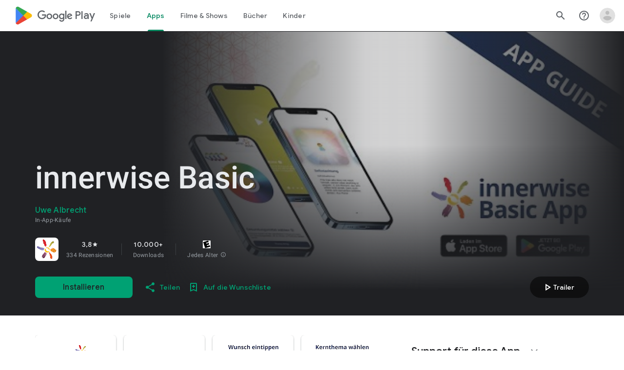

--- FILE ---
content_type: text/javascript; charset=UTF-8
request_url: https://www.gstatic.com/_/boq-play/_/js/k=boq-play.PlayStoreUi.de.o-Dd6PPSAJI.2021.O/ck=boq-play.PlayStoreUi.9kB7SD1bHDc.L.B1.O/am=GxZ3gD3vDwAASTDg98R_2BY/d=1/exm=_b,_tp/excm=_b,_tp,appdetailsview/ed=1/wt=2/ujg=1/rs=AB1caFWEQ9uBhVBUh3GitZP-trKG0UMaaQ/ee=EVNhjf:pw70Gc;EmZ2Bf:zr1jrb;Hs0fpd:jLUKge;JsbNhc:Xd8iUd;K5nYTd:ZDZcre;LBgRLc:SdcwHb;Me32dd:MEeYgc;NJ1rfe:qTnoBf;NPKaK:SdcwHb;NSEoX:lazG7b;Pjplud:EEDORb;QGR0gd:Mlhmy;Rdd4dc:WXw8B;SNUn3:ZwDk9d;ScI3Yc:e7Hzgb;Uvc8o:VDovNc;YIZmRd:A1yn5d;a56pNe:JEfCwb;cEt90b:ws9Tlc;d0xV3b:KoEHyd;dIoSBb:SpsfSb;dowIGb:ebZ3mb;eBAeSb:zbML3c;iFQyKf:QIhFr;ikbPFc:UfnShf;lOO0Vd:OTA3Ae;nAu0tf:z5Gxfe;oGtAuc:sOXFj;pXdRYb:MdUzUe;qQEoOc:KUM7Z;qafBPd:yDVVkb;qddgKe:xQtZb;sgjhQc:bQAegc;wR5FRb:O1Gjze;wZnI8b:Oh9t6d;xqZiqf:BBI74;yEQyxe:TLjaTd;yxTchf:KUM7Z;zxnPse:GkRiKb/dti=1/m=byfTOb,lsjVmc,LEikZe
body_size: 13676
content:
"use strict";this.default_PlayStoreUi=this.default_PlayStoreUi||{};(function(_){var window=this;
try{
_.bra=function(a){let b=0;for(const c in a)b++;return b};_.cra=function(a){return a.Ei&&typeof a.Ei=="function"?a.Ei():_.ia(a)||typeof a==="string"?a.length:_.bra(a)};_.np=function(a){if(a.Jj&&typeof a.Jj=="function")return a.Jj();if(typeof Map!=="undefined"&&a instanceof Map||typeof Set!=="undefined"&&a instanceof Set)return Array.from(a.values());if(typeof a==="string")return a.split("");if(_.ia(a)){const b=[],c=a.length;for(let d=0;d<c;d++)b.push(a[d]);return b}return _.hb(a)};
_.dra=function(a){if(a.No&&typeof a.No=="function")return a.No();if(!a.Jj||typeof a.Jj!="function"){if(typeof Map!=="undefined"&&a instanceof Map)return Array.from(a.keys());if(!(typeof Set!=="undefined"&&a instanceof Set)){if(_.ia(a)||typeof a==="string"){const b=[];a=a.length;for(let c=0;c<a;c++)b.push(c);return b}return _.jb(a)}}};
var era,Bp,nra,hra,jra,ira,mra,kra,Lp;_.fra=function(a,b,c){const d=a.search(_.Cf);let e=0,f;const g=[];for(;(f=_.Bf(a,e,b,d))>=0;)g.push(a.substring(e,f)),e=Math.min(a.indexOf("&",f)+1||d,d);g.push(a.slice(e));a=g.join("").replace(era,"$1");return _.Af(a,b,c)};_.op=_.Ud(function(a,b,c){if(a.N!==2)return!1;const d=_.he(a.H)>>>0;a=_.Via(a.H,d);_.Wd(b,c,a);return!0},function(a,b,c){b=b==null||typeof b=="string"||b instanceof _.ac?b:void 0;b!=null&&_.Vca(a,c,_.wca(b,!0).buffer)},_.lja);
_.pp=function(a){return _.cj(a,_.Tf,3,_.Wi())};_.qp=function(a){return a==null?"":String(a)};era=/[?&]($|#)/;_.rp=function(){return _.rg("Im6cmf").string()};_.gra=function(a,b,c){if(a.forEach&&typeof a.forEach=="function")a.forEach(b,c);else if(_.ia(a)||typeof a==="string")Array.prototype.forEach.call(a,b,c);else{const d=_.dra(a),e=_.np(a),f=e.length;for(let g=0;g<f;g++)b.call(c,e[g],d&&d[g],a)}};
_.sp=function(a,b){this.ha=this.Ea=this.ma="";this.oa=null;this.Aa=this.H="";this.va=!1;let c;a instanceof _.sp?(this.va=b!==void 0?b:a.va,_.tp(this,a.ma),_.up(this,a.Ea),_.vp(this,a.ha),_.wp(this,a.oa),_.xp(this,a.H),_.yp(this,a.N.clone()),_.zp(this,a.Aa)):a&&(c=String(a).match(_.qf))?(this.va=!!b,_.tp(this,c[1]||"",!0),_.up(this,c[2]||"",!0),_.vp(this,c[3]||"",!0),_.wp(this,c[4]),_.xp(this,c[5]||"",!0),_.yp(this,c[6]||"",!0),_.zp(this,c[7]||"",!0)):(this.va=!!b,this.N=new _.Ap(null,this.va))};
_.sp.prototype.toString=function(){const a=[];var b=this.ma;b&&a.push(Bp(b,hra,!0),":");var c=this.ha;if(c||b=="file")a.push("//"),(b=this.Ea)&&a.push(Bp(b,hra,!0),"@"),a.push(_.xf(c).replace(/%25([0-9a-fA-F]{2})/g,"%$1")),c=this.oa,c!=null&&a.push(":",String(c));if(c=this.H)this.ha&&c.charAt(0)!="/"&&a.push("/"),a.push(Bp(c,c.charAt(0)=="/"?ira:jra,!0));(c=this.N.toString())&&a.push("?",c);(c=this.Aa)&&a.push("#",Bp(c,kra));return a.join("")};
_.sp.prototype.resolve=function(a){const b=this.clone();let c=!!a.ma;c?_.tp(b,a.ma):c=!!a.Ea;c?_.up(b,a.Ea):c=!!a.ha;c?_.vp(b,a.ha):c=a.oa!=null;var d=a.H;if(c)_.wp(b,a.oa);else if(c=!!a.H){if(d.charAt(0)!="/")if(this.ha&&!this.H)d="/"+d;else{var e=b.H.lastIndexOf("/");e!=-1&&(d=b.H.slice(0,e+1)+d)}e=d;if(e==".."||e==".")d="";else if(_.qb(e,"./")||_.qb(e,"/.")){d=_.nb(e,"/");e=e.split("/");const f=[];for(let g=0;g<e.length;){const h=e[g++];h=="."?d&&g==e.length&&f.push(""):h==".."?((f.length>1||f.length==
1&&f[0]!="")&&f.pop(),d&&g==e.length&&f.push("")):(f.push(h),d=!0)}d=f.join("/")}else d=e}c?_.xp(b,d):c=a.N.toString()!=="";c?_.yp(b,a.N.clone()):c=!!a.Aa;c&&_.zp(b,a.Aa);return b};_.sp.prototype.clone=function(){return new _.sp(this)};_.tp=function(a,b,c){a.ma=c?_.Cp(b,!0):b;a.ma&&(a.ma=a.ma.replace(/:$/,""));return a};_.up=function(a,b,c){a.Ea=c?_.Cp(b):b;return a};_.vp=function(a,b,c){a.ha=c?_.Cp(b,!0):b;return a};
_.wp=function(a,b){if(b){b=Number(b);if(isNaN(b)||b<0)throw Error("Db`"+b);a.oa=b}else a.oa=null;return a};_.xp=function(a,b,c){a.H=c?_.Cp(b,!0):b;return a};_.yp=function(a,b,c){b instanceof _.Ap?(a.N=b,lra(a.N,a.va)):(c||(b=Bp(b,mra)),a.N=new _.Ap(b,a.va));return a};_.Dp=function(a,b,c){a.N.set(b,c);return a};_.Fp=function(a,b,c){Array.isArray(c)||(c=[String(c)]);_.Ep(a.N,b,c)};_.Gp=function(a,b){return a.N.get(b)};_.zp=function(a,b,c){a.Aa=c?_.Cp(b):b;return a};
_.Ip=function(a){_.Dp(a,"zx",Math.floor(Math.random()*2147483648).toString(36)+Math.abs(Math.floor(Math.random()*2147483648)^_.Of()).toString(36));return a};_.Jp=function(a,b){a.N.remove(b);return a};_.Kp=function(a,b){return a instanceof _.sp?a.clone():new _.sp(a,b)};_.Cp=function(a,b){return a?b?decodeURI(a.replace(/%25/g,"%2525")):decodeURIComponent(a):""};Bp=function(a,b,c){return typeof a==="string"?(a=encodeURI(a).replace(b,nra),c&&(a=a.replace(/%25([0-9a-fA-F]{2})/g,"%$1")),a):null};
nra=function(a){a=a.charCodeAt(0);return"%"+(a>>4&15).toString(16)+(a&15).toString(16)};hra=/[#\/\?@]/g;jra=/[#\?:]/g;ira=/[#\?]/g;mra=/[#\?@]/g;kra=/#/g;_.Ap=function(a,b){this.N=this.H=null;this.ha=a||null;this.ma=!!b};Lp=function(a){a.H||(a.H=new Map,a.N=0,a.ha&&_.wf(a.ha,function(b,c){a.add(_.vf(b),c)}))};_.m=_.Ap.prototype;_.m.Ei=function(){Lp(this);return this.N};_.m.add=function(a,b){Lp(this);this.ha=null;a=Mp(this,a);let c=this.H.get(a);c||this.H.set(a,c=[]);c.push(b);this.N+=1;return this};
_.m.remove=function(a){Lp(this);a=Mp(this,a);return this.H.has(a)?(this.ha=null,this.N-=this.H.get(a).length,this.H.delete(a)):!1};_.m.clear=function(){this.H=this.ha=null;this.N=0};_.m.Cf=function(){Lp(this);return this.N==0};_.Np=function(a,b){Lp(a);b=Mp(a,b);return a.H.has(b)};_.m=_.Ap.prototype;_.m.Gu=function(a){const b=this.Jj();return _.pa(b,a)};_.m.forEach=function(a,b){Lp(this);this.H.forEach(function(c,d){c.forEach(function(e){a.call(b,e,d,this)},this)},this)};
_.m.No=function(){Lp(this);const a=Array.from(this.H.values()),b=Array.from(this.H.keys()),c=[];for(let d=0;d<b.length;d++){const e=a[d];for(let f=0;f<e.length;f++)c.push(b[d])}return c};_.m.Jj=function(a){Lp(this);let b=[];if(typeof a==="string")_.Np(this,a)&&(b=b.concat(this.H.get(Mp(this,a))));else{a=Array.from(this.H.values());for(let c=0;c<a.length;c++)b=b.concat(a[c])}return b};
_.m.set=function(a,b){Lp(this);this.ha=null;a=Mp(this,a);_.Np(this,a)&&(this.N-=this.H.get(a).length);this.H.set(a,[b]);this.N+=1;return this};_.m.get=function(a,b){if(!a)return b;a=this.Jj(a);return a.length>0?String(a[0]):b};_.Ep=function(a,b,c){a.remove(b);c.length>0&&(a.ha=null,a.H.set(Mp(a,b),_.va(c)),a.N+=c.length)};
_.Ap.prototype.toString=function(){if(this.ha)return this.ha;if(!this.H)return"";const a=[],b=Array.from(this.H.keys());for(let d=0;d<b.length;d++){var c=b[d];const e=_.xf(c);c=this.Jj(c);for(let f=0;f<c.length;f++){let g=e;c[f]!==""&&(g+="="+_.xf(c[f]));a.push(g)}}return this.ha=a.join("&")};_.Op=function(a,b){Lp(a);a.H.forEach(function(c,d){_.pa(b,d)||this.remove(d)},a);return a};_.Ap.prototype.clone=function(){const a=new _.Ap;a.ha=this.ha;this.H&&(a.H=new Map(this.H),a.N=this.N);return a};
var Mp=function(a,b){b=String(b);a.ma&&(b=b.toLowerCase());return b},lra=function(a,b){b&&!a.ma&&(Lp(a),a.ha=null,a.H.forEach(function(c,d){const e=d.toLowerCase();d!=e&&(this.remove(d),_.Ep(this,e,c))},a));a.ma=b};_.Ap.prototype.extend=function(a){for(let b=0;b<arguments.length;b++)_.gra(arguments[b],function(c,d){this.add(d,c)},this)};
var Lta=function(a,b){this.N=a;this.ha=b;if(!c){var c=new _.sp("//www.google.com/images/cleardot.gif");_.Ip(c)}this.ma=c};_.m=Lta.prototype;_.m.ZW=1E4;_.m.BB=!1;_.m.sP=0;_.m.TI=null;_.m.TT=null;_.m.setTimeout=function(a){this.ZW=a};_.m.start=function(){if(this.BB)throw Error("Ob");this.BB=!0;this.sP=0;Mta(this)};_.m.stop=function(){Nta(this);this.BB=!1};var Mta=function(a){a.sP++;navigator!==null&&"onLine"in navigator&&!navigator.onLine?_.hl((0,_.bb)(a.eH,a,!1),0):(a.H=new Image,a.H.onload=(0,_.bb)(a.jba,a),a.H.onerror=(0,_.bb)(a.iba,a),a.H.onabort=(0,_.bb)(a.hba,a),a.TI=_.hl(a.kba,a.ZW,a),a.H.src=String(a.ma))};
_.m=Lta.prototype;_.m.jba=function(){this.eH(!0)};_.m.iba=function(){this.eH(!1)};_.m.hba=function(){this.eH(!1)};_.m.kba=function(){this.eH(!1)};_.m.eH=function(a){Nta(this);a?(this.BB=!1,this.N.call(this.ha,!0)):this.sP<=0?Mta(this):(this.BB=!1,this.N.call(this.ha,!1))};var Nta=function(a){a.H&&(a.H.onload=null,a.H.onerror=null,a.H.onabort=null,a.H=null);a.TI&&(_.il(a.TI),a.TI=null);a.TT&&(_.il(a.TT),a.TT=null)};var Ota=class extends _.Nf{constructor(){super();this.H=new Lta(this.Aa,this);this.ha=51E3+Math.round(18E3*Math.random())}Aa(a){this.N=Date.now();this.va(a)}va(a){this.ma=a;this.dispatchEvent("d")}};Ota.prototype.N=0;Ota.prototype.ma=!0;var Pta=class{constructor(){this.H=new Ota}};_.xe(_.Dn,Pta);_.ab().ak(function(a){const b=new Pta(a);_.Bn(a,_.Dn,b)});
_.r("byfTOb");

_.u();
_.r("lsjVmc");
var Er=function(a,b=!0){_.Ta.call(this);this.oa=a;this.N=new _.Dr(this);b&&_.Qta(this);_.Bh(this,this.N)};_.Zh(Er,_.Ta);Er.prototype.H=null;Er.prototype.ha="at";Er.prototype.ma=null;_.Qta=function(a){const b=a.oa.get(_.tk);b.ma.includes(a.N);b.ha(a.N)};Er.prototype.configure=function(a,b,c){this.H=a;this.ma=b;c&&(this.ha=c)};_.Dr=function(a){this.ha=a};_.Zh(_.Dr,_.dg);_.Dr.prototype.H=_.p(8);_.Dr.prototype.N=_.p(13);_.xe(_.En,Er);_.ab().ak(function(a){const b=new Er(a,!1);_.Bn(a,_.En,b);b.configure(_.rg("SNlM0e").string(null),_.rg("S06Grb").string(null))});
_.u();
var Nsa,Osa;_.er=function(){this.N=[];this.H=[]};_.If.prototype.yx=_.aa(5,function(){return this.lda});Nsa=class{constructor(a){this.N=a}H(a,b){return _.Qf(this.N.H(a,b))}};_.fr=function(a,b){a=new Nsa(a);b=b.value;_.sl[b]||(_.sl[b]=[]);_.sl[b].push(a)};Osa=function(a){a.N.length===0&&(a.N=a.H,a.N.reverse(),a.H=[])};_.gr=function(a){Osa(a);return a.N.pop()};_.Psa=function(a){Osa(a);return _.ka(a.N)};_.m=_.er.prototype;_.m.Ei=function(){return this.N.length+this.H.length};
_.m.Cf=function(){return this.N.length===0&&this.H.length===0};_.m.clear=function(){this.N=[];this.H=[]};_.m.contains=function(a){return _.pa(this.N,a)||_.pa(this.H,a)};_.m.remove=function(a){{var b=this.N;const c=Array.prototype.lastIndexOf.call(b,a,b.length-1);c>=0?(_.sa(b,c),b=!0):b=!1}return b||_.ta(this.H,a)};_.m.Jj=function(){const a=[];for(var b=this.N.length-1;b>=0;--b)a.push(this.N[b]);b=this.H.length;for(let c=0;c<b;++c)a.push(this.H[c]);return a};
_.Rta=function(a,b){a!=null&&this.append.apply(this,arguments)};_.m=_.Rta.prototype;_.m.Ky="";_.m.set=function(a){this.Ky=""+a};_.m.append=function(a,b,c){this.Ky+=String(a);if(b!=null)for(let d=1;d<arguments.length;d++)this.Ky+=arguments[d];return this};_.m.clear=function(){this.Ky=""};_.m.toString=function(){return this.Ky};
_.Sta=function(a){var b=a.type;if(typeof b==="string")switch(b.toLowerCase()){case "checkbox":case "radio":return a.checked?a.value:null;case "select-one":return b=a.selectedIndex,b>=0?a.options[b].value:null;case "select-multiple":b=[];let c;for(let d=0;c=a.options[d];d++)c.selected&&b.push(c.value);return b.length?b:null}return a.value!=null?a.value:null};
_.Tta=function(a,b){return/-[a-z]/.test(b)?!1:_.oh&&a.dataset?b in a.dataset:a.hasAttribute?a.hasAttribute("data-"+_.ph(b)):!!a.getAttribute("data-"+_.ph(b))};_.Uta=function(a,b){!/-[a-z]/.test(b)&&(_.oh&&a.dataset?_.Tta(a,b)&&delete a.dataset[b]:a.removeAttribute("data-"+_.ph(b)))};_.Fr=function(a,b){b in a&&delete a[b]};_.Gr=function(a,b){if(b==null)return new a;b=_.fca(b);return new a(_.jba(b))};_.Vta=function(a,b,c){return _.eh(a,"qako4e",b,c)};
_.Wta=function(a,b,c){var d=a.elements,e;let f;for(var g=0;e=d.item(g);g++)if(e.form==a&&!e.disabled&&e.tagName!="FIELDSET")switch(f=e.name,e.type.toLowerCase()){case "file":case "submit":case "reset":case "button":break;case "select-multiple":e=_.Sta(e);if(e!=null){let h;for(let k=0;h=e[k];k++)c(b,f,h)}break;default:e=_.Sta(e),e!=null&&c(b,f,e)}d=a.getElementsByTagName("INPUT");for(e=0;g=d[e];e++)g.form==a&&g.type.toLowerCase()=="image"&&(f=g.name,c(b,f,g.value),c(b,f+".x","0"),c(b,f+".y","0"))};
_.Hr=function(a){_.Ta.call(this);this.Ka=a;this.ha={}};_.Nf.prototype.aO=_.aa(7,function(a,b,c,d){return _.rka(this.oa,String(a),b,c,d)});_.Ir=function(a,b){return _.Uf(a,2,b)};_.Xta=function(a){const b={};a=(a.H&&_.hm(a)>=2?a.H.getAllResponseHeaders()||"":"").split("\r\n");for(let d=0;d<a.length;d++){if(_.pb(a[d]))continue;var c=_.Rja(a[d],":",1);const e=c[0];c=c[1];if(typeof c!=="string")continue;c=c.trim();const f=b[e]||[];b[e]=f;f.push(c)}return _.gb(b,function(d){return d.join(", ")})};
_.Jr=function(a){return typeof a.ma==="string"?a.ma:String(a.ma)};_.Kr=function(a,b){for(let c=0;c<a.size();c++){const d=a.Qc(c);b.call(void 0,d,c)}};_.Lr=function(a,b,c){return c===!0?a.wb(b):c===!1?a.Ab(b):a.ff(function(d){_.Zm(d,b)?_.hna(d,b):_.an(d,b)})};_.Mr=function(a,b,c){let d=0,e=!1,f=[];const g=function(){d=0;e&&(e=!1,h())},h=function(){d=_.ca.setTimeout(g,b);let k=f;f=[];a.apply(c,k)};return function(k){f=arguments;d?e=!0:h()}};
_.Yta=function(a,b,c,d){d=d?d(b):b;return Object.prototype.hasOwnProperty.call(a,d)?a[d]:a[d]=c(b)};_.Zh(_.Hr,_.Ta);var Zta=[];_.Hr.prototype.listen=function(a,b,c,d){Array.isArray(b)||(b&&(Zta[0]=b.toString()),b=Zta);for(let e=0;e<b.length;e++){const f=_.cl(a,b[e],c||this.handleEvent,d||!1,this.Ka||this);if(!f)break;this.ha[f.key]=f}return this};_.Or=function(a,b,c,d,e){_.Nr(a,b,c,d,e)};
_.Nr=function(a,b,c,d,e,f){if(Array.isArray(c))for(let g=0;g<c.length;g++)_.Nr(a,b,c[g],d,e,f);else(b=_.bl(b,c,d||a.handleEvent,e,f||a.Ka||a))&&(a.ha[b.key]=b)};_.Hr.prototype.unlisten=function(a,b,c,d,e){if(Array.isArray(b))for(let f=0;f<b.length;f++)this.unlisten(a,b[f],c,d,e);else c=c||this.handleEvent,d=_.Hf(d)?!!d.capture:!!d,e=e||this.Ka||this,c=_.dl(c),d=!!d,b=_.$k(a)?a.aO(b,c,d,e):a?(a=_.el(a))?_.rka(a,b,c,d,e):null:null,b&&(_.gl(b),delete this.ha[b.key]);return this};
_.Pr=function(a){_.eb(a.ha,function(b,c){this.ha.hasOwnProperty(c)&&_.gl(b)},a);a.ha={}};_.Hr.prototype.Fc=function(){_.Hr.Hf.Fc.call(this);_.Pr(this)};_.Hr.prototype.handleEvent=function(){throw Error("Sb");};
var aua=function(a,...b){var c=a[0];if(a.length===1)return c+"_";c=[0,c];for(let d=0;d<b.length;d++){const e=b[d];"function"==typeof $ta&&e instanceof $ta?c.push(2,e.Taa):typeof e==="number"?c.push(2,String(e)):c.push(1,e);c.push(0,a[d+1])}return JSON.stringify(c)},bua=function(a,b,c){a.push(encodeURIComponent(b)+"="+encodeURIComponent(c))},cua=function(a){a=a.elements;let b;for(let c=0;b=a[c];c++)if(!b.disabled&&b.type&&b.type.toLowerCase()=="file")return!0;return!1},dua=function(a){const b=[];_.Wta(a,
b,bua);return b.join("&")},Qr=function(a){if(_.Bna!==_.Bna)throw Error();return new $ta(a)},Rr=function(a,b,c,d,e){this.N=a;this.H=b;(b===void 0||b<=0)&&_.ig(Error("Qb`"+b+"`"+(a&&a.ha.H)));this.oa=c==1;this.ma=d;this.ha=e},Sr=function(a){let b;if(a.length!==0&&typeof(b=a[0])==="string"&&b)return b},eua=function(a,b,c,d){b!==-1&&(a+=` (HTTP Status: ${b})`);c&&(a+=` (XHR Error Code: ${c}) (XHR Error Message: '${d}')`);return a},Tr=function(){this.constructor.OX||(this.constructor.OX={});this.constructor.OX[this.toString()]=
this},Vr=function(a){(this.Aa=a)&&_.Ur(this,"BEST_EFFORT");_.Of();this.ha=new _.sp;this.H="POST";this.Ic=fua++;gua||(a=new Date,gua=a.getHours()*3600+a.getMinutes()*60+a.getSeconds());this.Va=1+gua+this.Ic*1E5;this.oa=new _.uh;this.nb=-1},hua=function(){_.ja.call(this);this.message="Retryable Server Error"},Wr=function(){_.Nf.call(this);_.Nf.call(this);this.Aa=new _.er;this.Ka=new _.uh;this.H=[];this.N=[];this.ha=[];this.Zs=new _.Hr(this);new _.uh;this.La=!0},iua=class extends _.v{constructor(a){super(a,
0,iua.Ce)}},nua,Yr,oua,pua,$ta,rua,sua,tua,uua,vua;iua.Ce="pdi";var jua=_.ke(156505376,_.ok,iua),kua=class extends _.v{constructor(a){super(a)}},lua=class extends _.v{constructor(a){super(a,0,lua.Ce)}};lua.Ce="xsrf";var mua=_.ke(48448350,_.ok,lua),Xr=class extends _.ja{constructor(){super();this.message="XSRF token refresh"}};_.dg.prototype.N=_.aa(14,function(){});
_.Dr.prototype.N=_.aa(13,function(a){for(let d=0;d<a.length;d++){const e=a[d].H()?.Lb(mua);var b;if(b=e){b=this.ha;let f=!1;var c=void 0;const g=b.ma;_.G(e,kua,2,_.fc)&&(c=_.G(e,kua,2,_.fc),c=_.Cj(c,1));g&&c===g&&(b.H=_.Cj(e,1,_.fc),f=!0);b=f}if(b)throw new Xr;}});_.dg.prototype.H=_.aa(12,function(){});_.cma.prototype.H=_.aa(11,function(a){var b=_.bma;a.OI({"soc-app":b!=null?b:1,"soc-platform":1,"soc-device":_.Yea()})});_.Gpa.prototype.H=_.aa(10,function(a){a.setParam("authuser",_.ym())});
_.Kpa.prototype.H=_.aa(9,function(a){const b=_.rg("S1vprb").string("");b&&a.oa.set("x-goog-ext-"+jua.hi+"-jspb",b)});_.Dr.prototype.H=_.aa(8,function(a){var b=this.ha;if(b.ha&&b.H)if(a.H=="DELETE")a.Db(b.H);else{var c=b.ha;b=b.H;const d=a.ma;d?(a=d.elements[c],a||(a=d.ownerDocument.createElement("input"),a.setAttribute("name",c),a.setAttribute("hidden",!0),d.appendChild(a)),a.value=b):a.Oa||a.kD(c,b)}});
nua=function(a,b,c){typeof b==="function"?_.ai(c)||b.call(c):b&&typeof b.handleEvent=="function"&&(_.ai(b)||b.handleEvent.call(b))};Yr=function(a,b,c,d){const e=typeof b==="function";(e||!_.ai(b))&&e&&_.ai(d);if(!(e||b&&typeof b.handleEvent=="function"))throw Error("wa");a=(0,_.bb)(nua,null,a,b,d);return _.ca.setTimeout(a,c||0)};oua={};pua=function(a){return _.Yta(oua,a,function(){return _.rb(_.Cia,a)>=0})};_.qua={value:3,mda:!0};$ta=class{constructor(a){this.Taa=a}};
rua=function(a){if(a.oa)a=!1;else{var b;if(b=!!a.N)a:switch(b=a.N,b.gF){case "RETRY":b=!0;break a;case "FAIL":b=!1;break a;case "BEST_EFFORT":b=a.ma||a.N.PD;b=a.H>=500&&b<3?!0:!1;break a;default:throw Error("Rb`"+b.gF);}a=b}return a};Rr.prototype.toString=function(){return String(this.H)};
sua=function(a,b){a=a.map(c=>c.Ce).join(", ");b=b.map(c=>{c=c instanceof _.v?c.constructor.Ce:Array.isArray(c)&&c.length?c[0]instanceof _.v?c[0].constructor.Ce:Array.isArray(c[0])?Sr(c[0]):Sr(c):void 0;return c}).join(", ");return`Expected protos: [${a}]. Returned protos: [${b}].`};_.Zr=class extends _.ja{constructor(a,b,c,d,e){super(`Error code = ${b}`+(c?`, Path = ${c}`:"")+(d?`, Message = ${d}`:"")+(e?`, ${e.ha}`:""));this.name=a;this.N=b;this.ha=e}getError(){return this.ha}};
tua=class extends _.Zr{constructor(a,b,c){super("TooManyProtosError",108,c,"The RequestService interface only supports a single received proto (be it data or error). "+(a&&b?sua(a,b):""))}};uua=class extends _.Zr{constructor(a,b,c){super("ExpectedProtoNotFound",109,c,"The expected response proto was not returned by the server."+sua(a,b))}};vua=class extends _.Zr{constructor(){super("Retry",0,void 0,"An interceptor has requested that the request be retried.")}};
_.$r=class extends _.v{constructor(a){super(a,0,_.$r.Ce)}getData(){return _.Cj(this,4,_.fc)}H(){return _.G(this,_.ok,10,_.fc)}};_.$r.Ce="er";var as=class extends _.v{constructor(a){super(a,0,as.Ce)}};as.Ce="di";var bs=class extends _.v{constructor(a){super(a,0,bs.Ce)}};bs.Ce="e";var cs=class extends _.v{constructor(a){super(a,0,cs.Ce)}};cs.Ce="f.ri";var wua=function(a,b){switch(a){case 1:case 3:return 8;case 4:return NaN;case 7:return 100;case 6:return b||7;case 8:return 101;case 5:return 9;default:return 102}},xua=class extends _.Ta{constructor(){super();this.inUse=!1}nb(){return 0}transfer(a){this.H.pJ(a);this.N=a}};var yua=function(a){const b=a.va;if(b){const c=new _.Rta;b.forEach((d,e)=>{c.append(_.xf(e),"=",_.xf(d),"&")});return c.toString()}return a.ma?dua(a.ma):""},ds=function(a,b,c){const d=a.N;b=new Rr(d,b,void 0,void 0,c);a.H.dM(d,b)},Cua=class extends xua{constructor(a){super();this.qg=new _.dm;this.qc=a;this.Ea=null;this.qg.headers.set("X-Same-Domain","1");_.cl(this.qg,"complete",this.Db,!1,this);_.cl(this.qg,"ready",this.Lb,!1,this);this.Se=null}Fc(){_.fl(this.qg,"complete",this.Db,!1,this);_.fl(this.qg,
"ready",this.Lb,!1,this);this.qg.dispose();super.Fc()}transfer(a){this.H.pJ(a);this.N=a;a.setParam("rt",this.qc);const b=a.oa;var c=a.va!=null||a.ma!=null;if(!a.Oa||c){if(this.ha&&(c=this.Ra.call(null),c!==void 0)){const d=a.ma;if(d){let e=d.elements[this.ha];e||(e=d.ownerDocument.createElement("input"),e.setAttribute("name",this.ha),e.setAttribute("hidden",!0),d.appendChild(e));e.value=c}else a.kD(this.ha,c)}this.qg.send(a.getUrl(),a.H,yua(a),b)}else this.qg.send(a.getUrl(),a.H,null,b)}abort(a){this.Ea=
a;this.qg.abort(7)}Db(a){a=a.target;this.N.Ub=a.oh();if(_.im(a)){if(_.km(a).length>0||a.oh()==204){this.Ub(a);return}this.Ea=104}this.oa(a)}Lb(){this.H.Jfa(this)}oa(a){var b=this.Ea;this.Ea=0;const c=a.oh(),d=a.N;zua.exec(_.km(a));let e;b?e=b:d==6&&(a=_.km(a),e=(b=a.match(Aua))?700+parseInt(b[1],10):(b=a.match(Bua))?Number("6"+b[1]):null);e||(e=wua(d,c));ds(this,e)}},Aua=RegExp("var gmail_error\\s*=\\s*(\\d+)","m"),Bua=RegExp("var rc\\s*=\\s*(\\d+)","m"),zua=RegExp("(?:Additional details|Detailed Technical Info)[\\s\\S]*<pre[^>]*>([\\s\\S]*)<\\/pre>",
"i");var Dua;
Dua=function(a,b){var c=a.ma;if(c==b.length)return 3;var d=b.indexOf("\n",c);if(d==-1)return 1;if(c==d)return a.Va=0,a.va=null,2;const e=b.substring(c,d),f=Number(e);if(isNaN(f))return a.Va=1,a.va="length: "+e.length+", "+e.substring(0,7)+", ssi:"+c+", sei:"+d+", rtl:"+b.length+", "+b.substring(0,Math.min(15,c)),2;if(d+f>b.length)return 1;c=b.substr(d,f);let g;try{g=window.JSON.parse(c)}catch(h){return a.Va=2,a.va=null,2}a.ma=d+f;if(Array.isArray(g))for(d=0;d<g.length;d++)a.H.r9(a.N,g[d]);return a.ma==
b.length?3:0};
_.Eua=class extends Cua{constructor(){super("c");this.Oa=!1;_.cl(this.qg,"readystatechange",this.Bb,!1,this);this.Aa=-1;this.va=null;this.Ka=!0}clone(){const a=new _.Eua;var b=this.Ra;a.ha=this.ha;a.Ra=b;this.Oa&&(a.Oa=!0);return a}Fc(){_.il(this.Aa);_.fl(this.qg,"readystatechange",this.Bb,!1,this);super.Fc()}nb(a){if(a.M2)return 0;const b=a.ma;return b&&cua(b)||_.vh&&!pua("420+")||_.wh&&!pua("1.9")?0:a.Ra||!a.sL?.9:.5}Bb(){_.vh||_.wh||_.Ii||_.il(this.Aa);_.hm(this.qg)==3&&this.La(!1)}Ub(){_.il(this.Aa);this.La(!0)}oa(a){const b=
this.Oa&&a.oh()>=500;this.La(!0,b,a.oh(),a.N,_.Jr(a));super.oa(a)}La(a,b,c=-1,d=0,e=""){if(!this.tb||a){var f=_.km(this.qg);if(this.ma==0){var g=f.indexOf("\n\n");if(g==-1){a&&(a=eua("Incomplete XSS header at end of request",c,d,e),b||(c===0&&d===6?ds(this,7,eua("Unknown HTTP error in underlying XHR",c,d,e)):ds(this,103,a)),this.Ka=!0);return}this.ma=g+2}do g=Dua(this,f);while(g==0);a&&(this.Ka=!0);switch(g){case 2:a?b||this.abort(10):this.tb=!0;break;case 3:a&&(this.H.dH(this.N,_.Xta(this.qg)),this.tb&&
_.hg("Chunk parse error: "+this.Va+(this.va?", "+this.va:""),Error()));break;case 1:a&&(c=eua("Incomplete chunk at end of request.",c,d,e),b||ds(this,103,c))}a||_.vh||_.wh||_.Ii||(this.Aa=_.hl(this.La,100,this))}}transfer(a){this.Ka||_.hg("transfer() called during response processing",Error());this.Ka=!1;this.ma=0;this.tb=!1;super.transfer(a)}};var Fua=class extends _.dg{constructor(){var a=_.om(_.rg("cfb2h"));super();this.Qs=a}H(a){this.Qs&&a.setParam("bl",this.Qs)}};var Gua=class extends _.dg{constructor(a){super();const b={};_.za("e hl gl jsmode mjsmode deb opt route hotswaps _hostType authuser pageId duul nuul".split(" "),function(c){const d=_.Df(a,c);d&&(b[c]=d)});this.ha=b}H(a){_.eb(this.ha,function(b,c){a.getParam(c)||a.setParam(c,b)})}};var Hua=class extends _.dg{constructor(a){super();this.ha=[].slice.apply(arguments)}H(){_.za(this.ha,function(){})}};var Iua=class extends _.dg{constructor(){var a=_.om(_.rg("FdrFJe"));super();this.ha=a}H(a){this.ha&&a.setParam("f.sid",this.ha)}};Tr.prototype.je=function(){return this.toString()};Tr.prototype.toString=function(){this.H||(this.H="lib:f_req");return this.H};Tr.prototype.getType=function(){return"f_req"};var Jua=class extends Tr{};var Kua=class{constructor(a){a?(this.H=_.Ph(_.hj(a,1,_.fc))||-1,_.Cj(a,2,_.fc),_.Cj(a,3,_.fc),_.Ph(_.hj(a,4,_.fc)),this.N=_.Cj(a,13,_.fc)||""):(this.H=-1,this.N="")}},Lua=new Kua;var gua,Mua=new Jua,fua=0,es;_.m=Vr.prototype;_.m.M2=!0;_.m.sL=!0;_.m.bO=-1;_.m.aX=-1;_.m.DZ=-1;_.m.s0=-1;_.m.FM=Lua;_.m.EY=-1;_.m.PD=0;_.m.gF="BEST_EFFORT";es=function(a){if(a.started)throw Error("Tb");};_.Ur=function(a,b){es(a);a.gF=b};Vr.prototype.Db=function(a){this.oa.set("X-Framework-Xsrf-Token",a)};Vr.prototype.getContext=function(){return this.tb};Vr.prototype.qc=function(){this.gF="FAIL";this.Aa.abort(this,101)};_.Nua=function(a,b){es(a);a.M2=b};_.m=Vr.prototype;_.m.getMessage=function(){return""};
_.m.send=function(){if(this.started)throw Error("Wb");this.aX=_.Of();var a=this.setParam;this.Va||_.hg("No request id for ["+this.getUrl()+"]",Error("Vb`"+this.getUrl()));a.call(this,"_reqid",this.Va);this.Aa.send(this);this.started=!0;this.bO>=0&&(this.Ea=Yr("Xb",this.qc,this.bO,this))};_.m.abort=function(){if(!this.started)throw Error("Yb");this.complete||(this.gF="FAIL",this.Aa.abort(this))};_.m.Iq=function(){return!!this.complete};_.m.getType=function(){return Mua};
_.m.getData=function(a){return this.Bb?this.Bb[a]:null};var fs=function(a){return!!a.N&&!(typeof a.N.isDisposed=="function"&&a.N.isDisposed())},Oua=function(a,b){a.complete=!0;a.EY=_.Of();a.Ea&&(_.ca.clearTimeout(a.Ea),a.Ea=null);fs(a)&&(a.La&&a.N.aL&&a.N.aL(a),a.N.p_&&a.N.p_(a,b))};_.m=Vr.prototype;_.m.getUrl=function(){return String(this.ha.clone())};_.m.setParam=function(a,b){_.Fp(this.ha,a,b)};_.m.getParam=function(a){return _.Gp(this.ha,a)};_.m.OI=function(a){Pua(this,a,!1)};
_.m.kD=function(a,b){this.va||(this.va=new _.Ap);Array.isArray(b)||(b=[String(b)]);_.pa(_.em,this.H)||(this.H="POST");_.Ep(this.va,a,b)};var Pua=function(a,b,c){if(b instanceof _.Ap){const d=b.No();_.ya(d);for(let e=0;e<d.length;e++){const f=d[e],g=b.Jj(f);c?a.kD(f,g):a.setParam(f,g)}}else _.gra(b,function(d,e){c?this.kD(e,d):this.setParam(e,d)},a)};var Qua=class extends _.Kf{constructor(a,b,c,d){super((d?"data_b:":"data:")+b);this.datatype=b;this.request=a;this.data=c;this.N=void 0}};var Rua=function(a,b,c){c?a.VL=b:(b=Math.min(3E5,Math.max(b,1E3)),a.VL=Math.round(.85*b)+Math.round(.3*b*Math.random()))},Sua=class{constructor(){this.ha=[];this.ma={};Rua(this,1E3)}EF(){return this.UG}hP(){return this.UG==this.VG}getError(){return this.oa}Hh(a){this.oa=a}reset(){this.N=null;this.Hh(null)}};_.m=Sua.prototype;_.m.MT=0;_.m.VG=-1;_.m.UG=0;_.m.SA=0;_.m.Ut=0;_.m.O0=0;_.m.VL=0;var gs=class extends _.Kf{constructor(a,b){super(a);b&&(this.N=b)}};_.Zh(hua,_.ja);_.Zh(Wr,_.Nf);var Tua="_/reporthttp4xxerror";_.m=Wr.prototype;_.m.qv=null;_.m.UI="READY";_.m.VC=1;_.m.NU=!1;_.m.dispose=function(){for(let b=0;b<this.N.length;b++){var a=this.N[b].getContext();a.Ut&&(_.ca.clearTimeout(a.Ut),a.Ut=0)}this.isDisposed()||(Wr.Hf.dispose.call(this),this.Aa.clear(),this.qv&&(_.ca.clearTimeout(this.qv),this.qv=null));for(a=0;a<this.ha.length;a++)this.ha[a].dispose();this.N.length=this.H.length=0;this.Zs.dispose()};
var hs=function(a,b){const c={};c.Jfa=(0,_.bb)(a.Kfa,a);c.dM=(0,_.bb)(a.dM,a);c.dH=(0,_.bb)(a.dH,a);c.r9=(0,_.bb)(a.qc,a);c.ZK=(0,_.bb)(a.Ub,a);c.hP=(0,_.bb)(a.Ra,a);c.bpa=(0,_.bb)(a.Bb,a);c.EF=(0,_.bb)(a.Lb,a);c.qsa=(0,_.bb)(a.ma,a);c.pJ=(0,_.bb)(a.pJ,a);b.H=c;a.ha.push(b)};Wr.prototype.send=function(a){this.isDisposed()?Uua(this,a,107):(this.dispatchEvent(new gs("f",a)),this.Aa.H.push(a),Vua(this))};Wr.prototype.getState=function(){return this.UI};Wr.prototype.abort=function(a,b){Wua(this,a,b)};
var Wua=function(a,b,c){c=typeof c==="number"?c:100;_.pa(a.H,b)?(b.getContext().MT=c,(a=b.getContext())&&a.N&&a.N.abort(a.MT)):a.Aa.remove(b)&&Uua(a,b,c)},Yua=function(a,b){var c=null;const d={},e=_.ci(a.ha,function(k){const l=_.Yh(k);d[l]=k.nb(b);return!!d[l]});_.eaa(e,(0,_.bb)(a.Va,null,d,a.ha));let f=0;const g=e.length;for(let k=0;k<g&&!c;k++){var h=e[k];if(!h.inUse){c=h;break}h=d[_.Yh(h)];if(k==g-1||h>d[_.Yh(e[k+1])])for(;!c&&f<=k;)if(c=e[f++],Xua(a,c)<a.VC)if(c=c.clone())hs(a,c);else{if(h==1)throw Error("ac");
}else throw Error("bc");}return c};Wr.prototype.Va=function(a,b,c,d){const e=_.Yh(c),f=_.Yh(d);return a[e]<a[f]?1:a[e]>a[f]?-1:c.inUse&&!d.inUse?1:!c.inUse&&d.inUse?-1:_.oa(b,d)-_.oa(b,c)};var Xua=function(a,b){let c=0;b=b.constructor;a=a.ha;const d=a.length;for(let e=0;e<d;e++)a[e].constructor===b&&c++;return c};Wr.prototype.pJ=function(a){if(this.Ka.size!==0){const b=Array.from(this.Ka.keys());for(let c=0;c<b.length;c++){const d=b[c],e=this.Ka.get(d);a.setParam(d,e);this.Ka.delete(d)}}};
var is=function(a,b){switch(b){case "ACTIVE":case "WAITING_FOR_RETRY":case "RETRY_TIMER":if(a.H.length==0)throw Error("dc`"+b);}b!=a.UI&&(a.UI=b,a.dispatchEvent(new gs("e")),a.tb&&a.tb.Dqa())},Vua=function(a){if(a.La&&(a.UI=="READY"||a.VC!==1)){var b=_.Psa(a.Aa);b&&a.H.length<a.VC&&(_.gr(a.Aa),b.tb=new Sua,a.H.push(b),Zua(a,b))}},Zua=function(a,b){b.getUrl();var c=b.getContext();c.UG=0;c.VG=-1;c=_.Of();b.DZ==-1&&(b.DZ=c);b.s0=c;b.PD++;try{is(a,"ACTIVE");try{const d=b.getContext();d.MT=0;let e=d.N;
if(!e){e=Yua(a,b);if(!e)throw Error("cc`"+b);e.inUse=!0;d.N=e}d.H=null;e.transfer(b);a.qv||(a.qv=Yr("fc",a.b1,3E4,a))}catch(d){throw d;}}catch(d){throw d;}};Wr.prototype.Ub=function(a,b){this.ZK(a,b)};Wr.prototype.ZK=function(a,b){const c=a.getContext();for(let d=0;d<b.length;d++){const e=b[d];c.UG++;const f=e[0];f!==cs.Ce&&c.ha.push(e);c.EF()==1&&$ua(a);f==cs.Ce?ava(this,a,e):f==as.Ce?bva(a,e):f==bs.Ce&&(cva(a,new bs(e)),this.ma(a))}};
Wr.prototype.qc=function(a,b){const c=a.getContext();c.UG++;const d=b[0];c.SA&&(_.ca.clearTimeout(c.SA),c.SA=0);d!==cs.Ce&&c.ha.push(b);c.EF()==1&&$ua(a);d==cs.Ce?ava(this,a,b):d==as.Ce?bva(a,b):d==bs.Ce?(cva(a,new bs(b)),this.ma(a)):(b=a.getContext(),a=Yr("fc",_.ng(this.ma,a),1,this),b.SA=a)};
var $ua=function(a){try{_.Of()}catch(b){_.hg("Exception in onFirstArray_",b),a.getContext().H=b}},ava=function(a,b,c){c=new cs(c);(c=_.Cj(c,1,_.fc))&&a.Oa&&c!=a.Oa&&(b.getContext().H=Error(106))},bva=function(a,b){try{const d=new as(b);var c=new Kua(d);a.FM=c}catch(d){_.hg("Exception in handleDebugInfoArray_",d),a.getContext().H=d}},cva=function(a,b){var c=a.getContext(),d=_.Aj(b,1,_.fc);c.VG=d;(_.Ph(_.hj(b,4,_.fc))??0)>0&&(b=_.Ph(_.hj(b,4,_.fc)),a.nb=b)};
Wr.prototype.ma=function(a){var b=a.getContext();b.SA&&(_.ca.clearTimeout(b.SA),b.SA=0);const c=b.ha,d=b.ma;if(c.length&&(b.ha=[],b.ma={},b=a?a.getContext():null,!b||!b.H))try{for(let h=0;h<c.length;h++){var e=c[h];this.dispatchEvent(new Qua(a,e[0],(0,_.Oi)(e),!0))}var f=(0,_.Oi)(c);a&&fs(a)&&a.N.u9&&a.N.u9(a,c);this.dispatchEvent(new Qua(a,"aa",f));for(f=0;f<c.length;f++){const h=c[f],k=(0,_.Oi)(h),l=h[0];if(a)if(l==_.$r.Ce){const n=_.Gr(_.$r,(0,_.Oi)(h)),q=_.Aj(n,5,_.fc);if(q>=500&&q<700){const t=
new Rr(a,q,!1,a.PD);if(rua(t)){b.Hh(t);a=b;var g=new hua;a.H=g;break}}e=a;e.Lb=n;fs(e)&&e.N.aL&&e.N.aL(e)}else e=a,fs(e)&&e.N.q_&&e.N.q_(e,l,h,d);this.dispatchEvent(new Qua(a,l,k))}}catch(h){h instanceof Xr||_.hg("Exception in processArrays",h),b&&(b.H=h)}};Wr.prototype.Ra=function(a){return a.getContext().hP()};Wr.prototype.Lb=function(a){return a.getContext().EF()};Wr.prototype.Bb=function(a){return a.getContext().VG};
var dva=function(a,b){if(a.NU&&b.getContext().O0<=0&&(a=b.Ub,a>=400&&a<500)){var c=document.querySelectorAll("BASE");var d=null;c.length&&(d=c[0].href);c=d||window.location.href;d=b.ha.clone();c instanceof _.sp||(c=_.Kp(c));d instanceof _.sp||(d=_.Kp(d));c=c.resolve(d);b=_.zf(Tua,"url",c,"status",a,"traceid",b.FM.N);_.fm(b,null,"POST");_.ig(Error("ec`"+c+"`"+a))}};
Wr.prototype.dH=function(a,b={}){const c=a.getContext();c.ma=b;this.ma(a);dva(this,a);const d=c.H;if(d||!c.hP()){let e;if(d){if(d instanceof Xr)return a.getUrl(),b=c.VL,_.pa(this.H,a)&&(Rua(a.getContext(),b,!0),_.ra(this.N,a),a.getContext().Ut=-1,is(this,"WAITING_FOR_RETRY")),!0;d instanceof hua?e=c.getError():e=new Rr(a,d.message==106?106:12,!0)}else b="Missing data arrays. Expected "+c.VG+", received "+c.EF(),e=new Rr(a,103,!1,a.PD,b),this.nb&&eva(a);fva(this,a,e);return!1}a.La=!1;a.Ka=null;a.bO=
-1;Oua(a,b);this.dispatchEvent(new gs("g",a));_.ta(this.N,a);is(this,"WAITING_FOR_READY");return!0};Wr.prototype.dM=function(a,b){this.nb&&b.H==103&&eva(a);this.ma(a);dva(this,a);fva(this,a,b)};var fva=function(a,b,c){b.getContext().Hh(c);b.FM=Lua;rua(c)?(_.ra(a.N,b),b.getContext().Ut=-1,b="WAITING_FOR_RETRY"):(rua(c),_.ta(a.N,b),Uua(a,b,c),b="WAITING_FOR_READY");is(a,b)};_.m=Wr.prototype;
_.m.Kfa=function(a){const b=_.na(this.H,function(c){return c.getContext().N==a});_.pa(this.N,b)||(a.inUse=!1,b.getContext().reset(),_.ta(this.H,b));this.qv&&(_.ca.clearTimeout(this.qv),this.qv=null);_.za(this.N,this.qaa,this);this.H.length<this.VC&&(is(this,"READY"),Vua(this))};_.m.qaa=function(a){const b=a.getContext();if(b.Ut==-1){var c=a.getParam("f.retries");a.OI({"f.retries":(c?Number(c):0)+1});c=b.VL;var d=_.Of()+c;b.O0=d;a=Yr("fc",(0,_.bb)(this.qba,this,a),c);b.Ut=a;Rua(b,2*c);is(this,"RETRY_TIMER")}};
_.m.qba=function(a){var b=a.getContext();b.Ut&&(_.ca.clearTimeout(b.Ut),b.Ut=0);Zua(this,a)};_.m.b1=function(){this.qv=Yr("fc",this.b1,3E4,this);this.sY()};
_.m.sY=function(){if(this.H.length!=0&&this.va){var a=this.H.length;for(let d=0;d<a;d++){const e=this.H[d];var b=_.Of(),c=e.s0;if(c>-1&&b-c>6E4)if(b=this.va,c=Date.now(),c-b.N>b.ha?(b.H.BB||(navigator!==null&&"onLine"in navigator&&!navigator.onLine?(b.N=c-b.ha+1E3,Yr("Pb",(0,_.bb)(b.va,b,!1),0)):(c=new _.sp("//www.google.com/images/cleardot.gif"),_.Ip(c),b.H.ma=c,b.H.start())),b=!0):b=!1,b)break;else this.va.ma||Wua(this,e,1)}}};
var eva=function(a){a.setParam("nrt",a.PD);var b=a.getContext().N;b instanceof Cua&&(b=_.km(b.qg),b!=null&&a.kD("rhma",b))};Wr.prototype.disable=function(){this.La=!1};var Uua=function(a,b,c){typeof c==="number"&&(c=new Rr(b,c));a.dispatchEvent(new gs("h",b));b.La=!0;b.Ka=c;Oua(b)};var hva,jva,js,iva,gva,kva,lva;hva=function(a){const b={},c=a.Ka;b.aL=d=>{if(!c.N){var e=d.Ka;e?c.H(e):gva(a,d.Lb)}};b.p_=(d,e)=>{c.N||(d="unknown",a.va.length>0&&(a.va[0]instanceof _.v?d=a.va[0].constructor.Ce:Array.isArray(a.va[0])&&(d=Sr(a.va[0]))),_.zh(aua`IE0Oi${a.va.length}cESSm${Qr(d??"unknown")}OWXEXe`,()=>{c.callback({data:a.va,Bsa:e});return c}))};b.q_=(d,e,f)=>{gva(a,f)};b.lta=!0;a.H.N=b};
jva=function(a){_.za(a.La,function(b){b.H&&_.wi(this.ha,b.H,b)},a);_.wi(a.ha,b=>{b.send();return _.xi(a.Ka.xp(),c=>{c instanceof _.ui&&a.Ka.cancel()})});a.N.vv?_.wi(a.ha,()=>null):(_.wi(a.ha,b=>{iva(a,b.data)}),a.N.V5?_.wi(a.ha,a.tb,a):a.N.R1?_.wi(a.ha,a.Bb,a):_.wi(a.ha,a.Db,a));_.xi(a.ha,a.nb,a)};
js=function(a,b){const c={};for(var d=0;d<b.length;d++)c[b[d].Ce]=b[d];b=[];d=[];for(let h=0;h<a.length;h++){var e=a[h];if(e instanceof _.v){var f=c[e.constructor.Ce];e instanceof _.$r?d.push(e):f&&b.push(e)}else{var g=Sr(e);if(f=c[g])g=g===as.Ce||g===bs.Ce||g===_.$r.Ce,e=_.Gr(f,g?(0,_.Oi)(e):e),b.push(e),g||(a[h]=e)}}return{GH:b,dC:d}};_.ks=function(a,b){a.H.OI(b)};
iva=function(a,b){_.za(a.La,function(c){var d=[];Array.isArray(d)||(d=[d]);d=js(b,d).dC;if(d.length)try{c.N(d)}catch(e){if(e instanceof Xr)throw this.Ra=!0,new vua;throw e;}},a)};gva=function(a,b){if(a.N.vv){b=[b];iva(a,b);b=js(b,a.ma);let c;b.GH.length>0?c=b.GH[0]:b.dC.length>0&&(c=b.dC[0]);c&&_.zh(aua`BqgkJe${Qr(c.constructor.Ce??"unknown")}OWXEXe`,()=>a.N.vv(c))}else a.va.push(b)};kva=function(a){return _.zh(aua`xK4gQc${Qr(a.H.H)}V1GM4b${Qr(a.H.ha.H)}OWXEXe`,()=>{a.ha.callback(a.H);return a.ha})};
lva=class{constructor(a,b,c,d,e){this.va=[];this.Ra=this.Oa=!1;this.Aa=b;this.oa=c;this.ma=d;this.N=e;this.La=a.ma;this.ha=new _.Ne;this.Ka=new _.Ne(this.Va.bind(this));this.Ea=a;this.H=new Vr(this.N.lga?a.N:a.H);_.xp(this.H.ha,this.Aa);this.H.H=this.N.method;let f,g,h;typeof this.N.host==="string"&&(f=_.rf(1,this.N.host),g=_.pf(_.rf(3,this.N.host),!0),h=Number(_.rf(4,this.N.host))||null);f=f||this.N.scheme;typeof f==="string"&&_.tp(this.H.ha,f);g=g||this.N.domain;typeof g==="string"&&_.vp(this.H.ha,
g);typeof h==="number"&&_.wp(this.H.ha,h);a=this.H;(b=!_.pa(_.em,this.H.H))&&_.pa(_.em,a.H)?a.H="GET":b||_.pa(_.em,a.H)||(a.H="POST");es(a);a.Oa=b;hva(this);if(this.oa){if(_.pa(_.em,this.H.H)){a=this.oa;try{var k=a instanceof HTMLFormElement}catch(l){k=typeof a==="object"&&a.nodeType===1&&typeof a.style==="object"&&typeof a.ownerDocument==="object"&&a.tagName.toLowerCase()==="form"}if(k){k=this.H;es(k);k.sL=!1;k=this.H;a=this.oa;es(k);if(k.sL)throw Error("Zb");k.ma=a}else this.oa instanceof _.v?this.H.kD("f.req",
this.oa.je()):Pua(this.H,this.oa,!0)}else this.H.OI(this.oa);this.N.vv&&(_.Nua(this.H,!1),k=this.H,es(k),k.Ra=!0)}jva(this)}send(){return _.ls(this.Ea,this)}Bb(a){a=a.data;for(let b=0;b<a.length;b++){const c=a[b];if(c instanceof Rr)throw c;}return a}tb(a){a=a.data;if(this.ma.length===0)return null;const b=js(a,this.ma);if(b.GH.length===0&&b.dC.length===0)throw new uua(this.ma,a,this.Aa);return _.ua(b.GH,b.dC)}Db(a){a=a.data;if(this.ma.length===0)return null;var b=js(a,this.ma);const c=b.GH;b=b.dC;
if(c.length===0&&b.length===0)throw new uua(this.ma,a,this.Aa);if(c.length===1&&b.length===0)return c[0];if(c.length===0&&b.length===1)throw b[0];throw new tua(this.ma,a,this.Aa);}getUrl(){return this.H.getUrl()}cancel(){this.ha.cancel()}nb(a){if(a instanceof vua||this.Ra&&this.N.vv){a=this.H.getParam("f.retries");a=(a?Number(a):0)+1;if(a>100)throw new _.Zr("TooManyRetries",102,this.Aa,"There was an error after several retries.");var b=_.ms(this.Ea,this.Aa,this.oa,this.ma,this.N);_.ks(b,{"f.retries":a});
return _.ls(this.Ea,b)}if(!(a instanceof _.ui)){if(!this.N.R1&&a instanceof Rr){b=a.H;if(b==100&&this.Oa)return new _.ui(this.ha);throw new _.Zr("TransportError",b,this.Aa,"There was an error during the transport or processing of this request.",a);}throw a;}}Va(){this.H&&(this.Oa=!0,this.H.abort())}toString(){return this.H.getUrl()}};var mva=class extends Cua{constructor(){super("j")}nb(a){const b=a.ma;return b&&cua(b)?0:a.sL&&!a.Ra?.9:.5}clone(){const a=new mva;var b=this.Ra;a.ha=this.ha;a.Ra=b;return a}Ub(a){let b=_.km(a);b=b.substring(b.indexOf("\n"));a=this.N;try{var c=window.JSON.parse(b)}catch(d){c=new Rr(a,10);this.H.dM(a,c);return}Array.isArray(c)&&this.H.ZK(a,c[0]);this.H.dH(a)}oa(a){let b=_.km(a);b=b.substring(b.indexOf("\n"));let c;try{c=window.JSON.parse(b)}catch(d){}Array.isArray(c)?(a=this.N,this.H.ZK(a,c[0]),this.H.dH(a)):
super.oa(a)}};var nva,ova;nva={V5:!1,domain:void 0,vv:null,method:"POST",R1:!1,scheme:void 0,host:void 0,lga:!1};_.ls=function(a,b){a.Aa||(a.Aa=b);return kva(b)};_.ms=function(a,b,c,d,e){let f=[];var g={};e||d&&(typeof d==="function"||Array.isArray(d))?(d&&(f=Array.isArray(d)?d:[d]),e&&(g=e)):d&&(g=d);d=f;e=a.EK();_.mb(e,g||{});return new lva(a,b,c||null,d,e)};ova=function(a){var b=_.rp()+"/reporthttp4xxerror";a.N&&(a.N.NU=!0);a.H&&(a.H.NU=!0);b&&(Tua=b)};
_.ns=class extends _.Nf{constructor(a,b,c,d){super();this.va=null;this.ma=[];this.Aa=null;this.PE=nva;this.KB=null;_.Nf.call(this);b||(b=new Wr,hs(b,new mva));this.N=b;c||(c=new Wr,hs(c,new mva));this.H=c;this.N=b||null;this.H=c||null;this.va=d||null}EK(){return _.lb(this.PE)}ha(a){_.Bh(this,a);this.ma.push(a)}pT(a,b,c){return _.ls(this,_.ms(this,a,b,c))}Fc(){_.ea(this.N);_.ea(this.H);_.ea(this.va);super.Fc()}initialize(a){a=a.get(_.Dn).H;var b=this.N;b.va=a;b.va&&b.Zs.listen(b.va,"d",b.sY);this.va=
null}};_.xe(_.tk,_.ns);_.ab().ak(function(a){const b=new _.Ne,c=new _.ns(a);c.KB=()=>{c.KB=null;return b};_.Bn(a,_.tk,c);c.initialize(a);const d=new _.Eua;hs(c.N,d);hs(c.H,d);_.pva(c);c.N.VC=10;c.H.VC=10;ova(c);_.Qta(a.get(_.En));c.ha(new Iua);c.ha(new Fua);c.ha(new Hua("e","mods","jsmode","mjsmode","deb","opt","route","hotswaps"));a=window.location.href;_.Df(a,"hl")||(a=_.zf(a,"hl","de"));c.ha(new Gua(a));b.callback()});_.pva=function(){};
_.r("LEikZe");
_.os=function(a,b){_.Xba(a.Je,b.hi);_.Vba(a,b.hi,b.u0);return b.ctor?b.i0?b.oC(a,b.ctor,b.hi,_.Wi(),b.Bx):b.oC(a,b.ctor,b.hi,b.Bx):b.i0?b.oC(a,b.hi,_.Wi(),b.Bx):b.oC(a,b.hi,b.defaultValue,b.Bx)};
_.u();
}catch(e){_._DumpException(e)}
}).call(this,this.default_PlayStoreUi);
// Google Inc.


--- FILE ---
content_type: text/plain; charset=utf-8
request_url: https://play.google.com/play/log?format=json&authuser&proto_v2=true
body_size: -435
content:
["900000","1768693249957"]

--- FILE ---
content_type: text/javascript; charset=UTF-8
request_url: https://www.gstatic.com/_/boq-play/_/js/k=boq-play.PlayStoreUi.de.o-Dd6PPSAJI.2021.O/ck=boq-play.PlayStoreUi.9kB7SD1bHDc.L.B1.O/am=GxZ3gD3vDwAASTDg98R_2BY/d=1/exm=A7fCU,ArluEf,BBI74,BVgquf,EFQ78c,GkRiKb,IZT63,IcVnM,JNoxi,KUM7Z,LCkxpb,LEikZe,MI6k7c,MdUzUe,MpJwZc,NwH0H,O1Gjze,O6y8ed,OTA3Ae,PrPYRd,QIhFr,RMhBfe,RyvaUb,SdcwHb,SpsfSb,UUJqVe,Uas9Hd,Ulmmrd,V3dDOb,WO9ee,XVMNvd,Z5uLle,ZDZcre,ZwDk9d,_b,_tp,aW3pY,byfTOb,e5qFLc,fl2Zj,gychg,hKSk3e,hc6Ubd,j9sf1,kjKdXe,lazG7b,lsjVmc,lwddkf,m9oV,mI3LFb,mdR7q,n73qwf,pYCIec,pjICDe,pw70Gc,qTnoBf,vrGZEc,w9hDv,wW2D8b,ws9Tlc,xQtZb,xUdipf,z5Gxfe,zbML3c,zr1jrb/excm=_b,_tp,appdetailsview/ed=1/wt=2/ujg=1/rs=AB1caFWEQ9uBhVBUh3GitZP-trKG0UMaaQ/ee=EVNhjf:pw70Gc;EmZ2Bf:zr1jrb;Hs0fpd:jLUKge;JsbNhc:Xd8iUd;K5nYTd:ZDZcre;LBgRLc:SdcwHb;Me32dd:MEeYgc;NJ1rfe:qTnoBf;NPKaK:SdcwHb;NSEoX:lazG7b;Pjplud:EEDORb;QGR0gd:Mlhmy;Rdd4dc:WXw8B;SNUn3:ZwDk9d;ScI3Yc:e7Hzgb;Uvc8o:VDovNc;YIZmRd:A1yn5d;a56pNe:JEfCwb;cEt90b:ws9Tlc;d0xV3b:KoEHyd;dIoSBb:SpsfSb;dowIGb:ebZ3mb;eBAeSb:zbML3c;iFQyKf:QIhFr;ikbPFc:UfnShf;lOO0Vd:OTA3Ae;nAu0tf:z5Gxfe;oGtAuc:sOXFj;pXdRYb:MdUzUe;qQEoOc:KUM7Z;qafBPd:yDVVkb;qddgKe:xQtZb;sgjhQc:bQAegc;wR5FRb:O1Gjze;wZnI8b:Oh9t6d;xqZiqf:BBI74;yEQyxe:TLjaTd;yxTchf:KUM7Z;zxnPse:GkRiKb/dti=1/m=vNKqzc,fI4Vwc,sJhETb,JWUKXe,t1sulf,JH2zc,tBvKNb,soHxf,IJGqxf,wg1P6b,ywOR5c,PHUIyb,BfdUQc,oEJvKc,HnDLGf,kJXwXb,chfSwc,aTwUve,indMcf,pCKBF,RQJprf,lpwuxb,NkbkFd,nKuFpb,zBPctc,jX6UVc,qfGEyb,fdeHmf,SWD8cc,tKHFxf,rpbmN
body_size: 54897
content:
"use strict";_F_installCss(".XWz5yd{margin-left:160px;padding:0 20px 20px}@media screen and (max-width:480px){.XWz5yd{margin-left:0;padding-left:0}}.iCVHHc{height:215px;text-align:center;width:160px}.FOYkDe{max-height:215px;max-width:160px}.Dtwbxf{font-size:28px}.Hv8szf{text-align:right}.rYrxJf,.rYrxJf:visited{color:#00838f;padding-left:3px}.F9JOfb{margin-right:3px}.YALzif{background-color:black;height:100%;left:0;position:absolute;top:0;width:100%}@media screen and (min-width:840px){.YALzif{display:block;height:480px;position:relative;width:853px}}.wnr67e{display:block;height:100%;overflow:scroll}.Q0klLb{background-color:black;height:180px;width:320px}.nFP0jc{left:0;margin-top:20px;overflow-y:hidden;width:320px}.tqorv{align-items:center;border-bottom:1px solid grey;color:white;display:flex;padding:24px 16px}.jKAqf{max-height:406px;overflow-y:scroll;padding-top:16px}.lKf3F{align-items:center;border-radius:8px;display:flex;height:80px;margin-bottom:4px;padding:16px;position:relative}.Jamhv{bottom:0;height:100%;position:absolute;right:0;width:100%}.lKf3F:hover{background-color:rgba(60,64,67,.5)}.vbwGKc{border-radius:8px;height:48px;width:48px}.o1lVq{font-size:1rem;font-weight:400;letter-spacing:.00625em;line-height:1.5rem;font-weight:500;letter-spacing:.25px}.nK64Q{margin-right:8px;height:40px;width:40px}.ZcwU1{font-weight:500}.vNo0Zd{color:rgb(218,220,224);display:flex}.wxOWhe{padding:0 3px}.IWPKib{align-items:center;display:flex}.rAtz3d:nth-child(n){font-size:12px}.nRQrHe{margin-left:12px}.dEgwEd{background-color:#01875f;border:none;color:white}.dEgwEd:not(:disabled){background-color:#01875f}.P9KVBf .dEgwEd{background-color:#00a173}.P9KVBf .dEgwEd:not(:disabled){background-color:#00a173}.oCHWjb{font-size:.875rem;font-weight:400;letter-spacing:.0142857143em;line-height:1.25rem;color:white;flex:2;margin-left:16px}@media screen and (min-width:600px){.Q0klLb{height:287px;position:relative;width:510px}.nFP0jc{height:unset;margin-top:20px;overflow-y:hidden;position:relative;width:510px}}@media screen and (min-width:960px){.Q0klLb{display:block;height:481px;width:856px}.jKAqf{display:grid;grid-template-columns:1fr auto;max-height:230px;width:856px}.nFP0jc{width:100%}.lKf3F{flex-shrink:0;width:380px}}@media screen and (min-width:1280px){.wnr67e{display:flex}.Q0klLb{display:block;height:420px;width:748px}.nFP0jc{height:420px;margin-left:28px;margin-top:0;width:436px}.jKAqf{display:block;max-height:324px;width:auto}.lKf3F{margin-right:0;width:auto}}@media screen and (min-width:1440px){.Q0klLb{height:481px;width:856px}.nFP0jc{height:481px}.jKAqf{max-height:388px}}.XL54pf{box-shadow:0 0 0;background-color:transparent;overflow:hidden}.H1RBrd{max-width:500px}.UIeOBe{margin-top:30px;min-height:120px}.k2cXo{margin:0}@media (max-height:calc(fit-content + 48px)){.ZDGq3b .VfPpkd-P5QLlc{max-height:calc(100% - 48px)}}@media (min-height:calc(fit-content + 48px)){.ZDGq3b .VfPpkd-P5QLlc{max-height:fit-content}}@media (-ms-high-contrast:active) and (min-height:calc(fit-content + 48px)),(-ms-high-contrast:none) and (min-height:calc(fit-content + 48px)){.ZDGq3b .VfPpkd-wzTsW{align-items:stretch;height:auto}}@media (max-width:528px){.ZDGq3b .VfPpkd-P5QLlc{max-width:calc(100vw - 48px)}}@media (min-width:528px){.ZDGq3b .VfPpkd-P5QLlc{max-width:480px}}@media (max-width:600px),(max-width:720px) and (max-height:400px),(min-width:720px) and (max-height:400px){.ZDGq3b.VfPpkd-Sx9Kwc-OWXEXe-n9oEIb .VfPpkd-P5QLlc{max-width:100vw}}.ZDGq3b .VfPpkd-P5QLlc{min-width:calc(100vw - 32px)}.ZDGq3b .VfPpkd-cnG4Wd{padding:24px 24px 18px 24px}@media screen and (min-width:720px){.ZDGq3b .VfPpkd-P5QLlc{min-width:600px}}@media screen and (min-width:720px) and (max-width:648px){.ZDGq3b .VfPpkd-P5QLlc{max-width:calc(100vw - 48px)}}@media screen and (min-width:720px) and (min-width:648px){.ZDGq3b .VfPpkd-P5QLlc{max-width:600px}}@media screen and (min-width:720px) and (max-width:600px),screen and (min-width:720px) and (max-width:720px) and (max-height:400px),screen and (min-width:720px) and (min-width:720px) and (max-height:400px){.ZDGq3b.VfPpkd-Sx9Kwc-OWXEXe-n9oEIb .VfPpkd-P5QLlc{max-width:100vw}}.Gqr3Sb{--gap-width:12px;margin:12px -16px 0;overflow:visible;padding:0 16px}.yUFvre{gap:var(--gap-width);padding:calc(var(--gap-width)/2) 0;padding-left:_get-adjusted-space(\"default\");scroll-snap-type:unset}.nL1Pwe{cursor:pointer;padding:10px 2px;text-align:center}.nL1Pwe:first-child{margin-left:1px}.nL1Pwe:last-child{margin-right:1px}.sdjgmb{width:100%}.Q7vmV{align-items:center;margin-top:8px;width:100%}.RFcWe{left:-14px;top:18px}.Hnoc8e{right:-14px;top:18px}.RQQX4{margin-left:12px;margin-right:8px}.RQQX4 .LFeKge,.d8xGFb .LFeKge{height:24px;width:24px}.Q7vmV .o1gy8c{width:100%}.Q7vmV .LFeKge{height:24px;width:24px}.RQQX4 .o1gy8c{margin-top:2px}.o1gy8c:focus .csaeVc,.o1gy8c:hover .csaeVc{color:#056449;fill:#056449;stop-color:#056449}.o1gy8c:focus .csaeVc:not(:disabled),.o1gy8c:hover .csaeVc:not(:disabled){color:#056449}.P9KVBf .o1gy8c:focus .csaeVc{color:#00b380;fill:#00b380;stop-color:#00b380}.P9KVBf .o1gy8c:focus .csaeVc:not(:disabled){color:#00b380}.P9KVBf .o1gy8c:hover .csaeVc{color:#00b380;fill:#00b380;stop-color:#00b380}.P9KVBf .o1gy8c:hover .csaeVc:not(:disabled){color:#00b380}.fmiEqb{display:none;margin:10px 0;width:100%}.X8BSVc:not(.VfPpkd-fmcmS-yrriRe-OWXEXe-OWB6Me) .VfPpkd-NSFCdd-Brv4Fb,.X8BSVc:not(.VfPpkd-fmcmS-yrriRe-OWXEXe-OWB6Me) .VfPpkd-NSFCdd-Ra9xwd,.X8BSVc:not(.VfPpkd-fmcmS-yrriRe-OWXEXe-OWB6Me) .VfPpkd-NSFCdd-MpmGFe{border-color:rgb(218,220,224)}.X8BSVc:not(.VfPpkd-fmcmS-yrriRe-OWXEXe-OWB6Me):not(.VfPpkd-fmcmS-yrriRe-OWXEXe-XpnDCe):hover .VfPpkd-NSFCdd-i5vt6e .VfPpkd-NSFCdd-Brv4Fb,.X8BSVc:not(.VfPpkd-fmcmS-yrriRe-OWXEXe-OWB6Me):not(.VfPpkd-fmcmS-yrriRe-OWXEXe-XpnDCe):hover .VfPpkd-NSFCdd-i5vt6e .VfPpkd-NSFCdd-Ra9xwd,.X8BSVc:not(.VfPpkd-fmcmS-yrriRe-OWXEXe-OWB6Me):not(.VfPpkd-fmcmS-yrriRe-OWXEXe-XpnDCe):hover .VfPpkd-NSFCdd-i5vt6e .VfPpkd-NSFCdd-MpmGFe{border-color:rgb(218,220,224)}.X8BSVc:not(.VfPpkd-fmcmS-yrriRe-OWXEXe-OWB6Me).VfPpkd-fmcmS-yrriRe-OWXEXe-XpnDCe .VfPpkd-NSFCdd-Brv4Fb,.X8BSVc:not(.VfPpkd-fmcmS-yrriRe-OWXEXe-OWB6Me).VfPpkd-fmcmS-yrriRe-OWXEXe-XpnDCe .VfPpkd-NSFCdd-Ra9xwd,.X8BSVc:not(.VfPpkd-fmcmS-yrriRe-OWXEXe-OWB6Me).VfPpkd-fmcmS-yrriRe-OWXEXe-XpnDCe .VfPpkd-NSFCdd-MpmGFe{border-color:rgb(218,220,224)}.X8BSVc:not(.VfPpkd-fmcmS-yrriRe-OWXEXe-OWB6Me).VfPpkd-fmcmS-yrriRe-OWXEXe-XpnDCe .VfPpkd-NSFCdd-i5vt6e .VfPpkd-NSFCdd-Brv4Fb,.X8BSVc:not(.VfPpkd-fmcmS-yrriRe-OWXEXe-OWB6Me).VfPpkd-fmcmS-yrriRe-OWXEXe-XpnDCe .VfPpkd-NSFCdd-i5vt6e .VfPpkd-NSFCdd-Ra9xwd,.X8BSVc:not(.VfPpkd-fmcmS-yrriRe-OWXEXe-OWB6Me).VfPpkd-fmcmS-yrriRe-OWXEXe-XpnDCe .VfPpkd-NSFCdd-i5vt6e .VfPpkd-NSFCdd-MpmGFe{border-width:1px}.J4Vmsd{width:100%}.koWCib{color:#01875f;fill:#01875f;stop-color:#01875f}.koWCib:not(:disabled){color:#01875f}.P9KVBf .koWCib{color:#00a173;fill:#00a173;stop-color:#00a173}.P9KVBf .koWCib:not(:disabled){color:#00a173}@media screen and (min-width:600px){.nL1Pwe{padding:10px}.fmiEqb{display:inline-flex}.Q7vmV{display:none}}.Rvudpb{color:rgb(32,33,36);fill:rgb(32,33,36);stop-color:rgb(32,33,36);font-size:.875rem;font-weight:400;letter-spacing:.0142857143em;line-height:1.25rem}.Rvudpb:not(:disabled){color:rgb(32,33,36)}.P9KVBf .Rvudpb{color:rgb(232,234,237);fill:rgb(232,234,237);stop-color:rgb(232,234,237)}.P9KVBf .Rvudpb:not(:disabled){color:rgb(232,234,237)}.efXJRc{align-items:center;display:flex;flex-grow:1}.PT2eod{border-radius:8px;box-shadow:0 -1px 5px rgba(0,0,0,.09),0 3px 5px rgba(0,0,0,.06),0 1px 2px rgba(0,0,0,.3),0 1px 3px rgba(0,0,0,.15);flex-shrink:0;height:48px;margin-right:16px;width:48px}@media screen and (min-width:1280px){.PT2eod{height:56px;width:56px}}.LUq2je{display:flex;flex-shrink:0}.ksLHF{color:rgb(32,33,36);fill:rgb(32,33,36);stop-color:rgb(32,33,36);font-family:\"Google Sans\",Roboto,Arial,sans-serif;line-height:1.75rem;font-size:1.375rem;letter-spacing:0;font-weight:400;font-weight:500;-webkit-box-orient:vertical;-webkit-line-clamp:1;display:-webkit-box;overflow:hidden}.ksLHF:not(:disabled){color:rgb(32,33,36)}.P9KVBf .ksLHF{color:rgb(232,234,237);fill:rgb(232,234,237);stop-color:rgb(232,234,237)}.P9KVBf .ksLHF:not(:disabled){color:rgb(232,234,237)}.cYHJbc{color:rgb(95,99,104);fill:rgb(95,99,104);stop-color:rgb(95,99,104);font-size:.875rem;font-weight:400;letter-spacing:.0178571429em;line-height:1.25rem;-webkit-box-orient:vertical;-webkit-line-clamp:1;display:-webkit-box;line-height:1.75rem;overflow:hidden}.cYHJbc:not(:disabled){color:rgb(95,99,104)}.P9KVBf .cYHJbc{color:rgb(154,160,166);fill:rgb(154,160,166);stop-color:rgb(154,160,166)}.P9KVBf .cYHJbc:not(:disabled){color:rgb(154,160,166)}.EnisIf{margin:-12px -12px 0 0;min-width:48px}@media (any-pointer:coarse){.Gqr3Sb{margin:12px 0;padding:0}}.QnvSid.VOBzC{z-index:2002}.lMimMe{color:rgb(32,33,36);fill:rgb(32,33,36);stop-color:rgb(32,33,36);font-family:\"Google Sans\",Roboto,Arial,sans-serif;line-height:1.5rem;font-size:1.125rem;letter-spacing:0;font-weight:400;align-items:center;display:flex}.lMimMe:not(:disabled){color:rgb(32,33,36)}.P9KVBf .lMimMe{color:rgb(232,234,237);fill:rgb(232,234,237);stop-color:rgb(232,234,237)}.P9KVBf .lMimMe:not(:disabled){color:rgb(232,234,237)}.UjXtlf{margin-top:16px}.axjpce{margin-right:4px}.BlLrjc{display:inline-block}.B4wkv{align-items:center;display:flex;margin:24px 0 4px}.B4wkv .LjbECb{font-size:18px;margin-right:16px}.aPeBBe{color:rgb(32,33,36);fill:rgb(32,33,36);stop-color:rgb(32,33,36)}.aPeBBe:not(:disabled){color:rgb(32,33,36)}.P9KVBf .aPeBBe{color:rgb(232,234,237);fill:rgb(232,234,237);stop-color:rgb(232,234,237)}.P9KVBf .aPeBBe:not(:disabled){color:rgb(232,234,237)}.dnM39b{list-style:inside;margin-left:34px}.Hxpbhb{font-family:Roboto,Arial,sans-serif;line-height:1rem;font-size:.75rem;letter-spacing:.025em;font-weight:400;align-items:center;display:flex}.RLg0jb{flex-shrink:0;margin-left:48px}@media screen and (min-width:600px){.xNUmN{column-count:2}}.Fx1lse{text-align:center}.k8Lt0 .jy7Abe{position:absolute;left:50%;top:50%;transform:translate(-50%,-50%)}.odk6He{display:grid;grid-template-columns:auto}.RHo1pe{padding:15px 0}.RHo1pe:not(:first-child){border-color:rgb(232,234,237);border-top:1px solid}.RHo1pe:not(:first-child):not(:disabled){border-color:rgb(232,234,237)}.P9KVBf .RHo1pe:not(:first-child){border-color:rgb(60,64,67)}.P9KVBf .RHo1pe:not(:first-child):not(:disabled){border-color:rgb(60,64,67)}.RbQjz{align-items:center;display:flex;flex-direction:column;justify-content:center;padding-top:15px;font-size:1.15rem}.nitQ6d{display:none}@media (max-height:732px){.vFondc .VfPpkd-P5QLlc{max-height:calc(100% - 32px)}}@media (min-height:732px){.vFondc .VfPpkd-P5QLlc{max-height:700px}}@media (-ms-high-contrast:active) and (min-height:732px),(-ms-high-contrast:none) and (min-height:732px){.vFondc .VfPpkd-wzTsW{align-items:stretch;height:auto}}.xoKNSc{margin:0 -24px;padding:0 40px}.Ud1OW{background-color:#e9f0fe}sentinel{}");
this.default_PlayStoreUi=this.default_PlayStoreUi||{};(function(_){var window=this;
try{
_.uGa=_.x("vNKqzc",[_.Il]);
_.r("vNKqzc");
var sRc=class extends _.kv{static Ma(){return{service:{view:_.LL}}}constructor(a){super();this.Cd=a.service.view}H(a){(a=a.event.target)&&(a=a.getAttribute("href"))&&_.JL(this.Cd,a)}};sRc.prototype.$wa$fAsfBd=function(){return this.H};_.rv(_.uGa,sRc);
_.u();
_.$Pa=_.x("JH2zc",[]);_.we(_.$Pa);
_.r("JH2zc");
_.zQb=class extends _.hv{constructor(){super();this.ha=this.na().Yb("VfPpkd-AznF2e-uDEFge-OWXEXe-GN5I5c");this.content=this.Ta("bN97Pc")}Bj(a){if(this.ha||!a)this.na().wb("VfPpkd-AznF2e-uDEFge-OWXEXe-auswjd");else{const b=this.H(),c=a.width/b.width;a=a.left-b.left;this.na().wb("VfPpkd-AznF2e-uDEFge-OWXEXe-di8rgd-RCfa3e");this.content.Nb("transform",`translateX(${a}px) scaleX(${c})`);this.H();this.na().Ab("VfPpkd-AznF2e-uDEFge-OWXEXe-di8rgd-RCfa3e");this.na().wb("VfPpkd-AznF2e-uDEFge-OWXEXe-auswjd");
this.content.Nb("transform","")}}H(){return this.content.el().getBoundingClientRect()}N(){this.na().Ab("VfPpkd-AznF2e-uDEFge-OWXEXe-auswjd")}};_.zQb.prototype.$wa$ZpywWb=function(){return this.N};_.zQb.prototype.$wa$fab5xd=function(){return this.H};_.sv(_.zQb,_.$Pa);
_.u();
_.WPa=_.x("t1sulf",[_.ou]);_.we(_.WPa);
_.r("t1sulf");
var AQb=function(a,b,c,d,e){function f(h){return h.size()!==0||c.Ua()?c.data.Zm&&!h.size()||h.size()>1:!0}if(!f(a.find(".VfPpkd-cfyjzb"))&&(a=a.find(".VfPpkd-cfyjzb"),!f(a)))if(c.hc()){var g=!!c.Ua()?.toString();g?(a.size()?d.ui(a.el(),c.Ua()):(d=d.Pc(c.Ua()),b.before(d)),g&&!a.size()&&e()):(a.remove(),a.size()&&e())}else d.ui(a.el(),c.Ua())};var BQb=function(a,b){a.jd=b},CQb=function(a){var b=a.na().el();a={detail:{OV:a.na().el().id}};_.hh(b,"ndQSrb",void 0,void 0,a)},DQb=function(a,b){_.Lr(a.ma,"VfPpkd-jY41G-V67aGc",!!b);a.ma.Sc(b)},JT=class extends _.sN{constructor(){super();this.wD=_.Xe(_.qv(_.zQb,"s3t1lf"));this.hd=_.Xe(_.xM);this.Sb=_.Xe(_.zt);this.N=this.Oc=!1;this.jd=!0;this.dk=this.Ta("ksKsZd");this.ma=this.Ta("V67aGc");BQb(this,!this.getData("skipFocusOnActivate").Vb(!1));_.kN(this.na())&&(this.Oc=_.lN(this.na()),_.Ag(this.na().el(),
(a,b)=>this.Ne(a,b)))}Ne(a,b){this.Oc&&(a=b.data.isActive,typeof a==="boolean"&&a!==this.isActive()&&a&&CQb(this));a=b.hc();a!==this.xc()&&DQb(this,a||"");AQb(this.na(),_.vv(this,"V67aGc"),b,this.Sb,()=>{this.va()});a=!1;b.data.Zm&&!this.na().Yb("VfPpkd-AznF2e-OWXEXe-eu7FSc")?(this.na().wb("VfPpkd-AznF2e-OWXEXe-eu7FSc"),a=!0):!b.data.Zm&&this.na().Yb("VfPpkd-AznF2e-OWXEXe-eu7FSc")&&(this.na().Ab("VfPpkd-AznF2e-OWXEXe-eu7FSc"),a=!0);a&&this.va();return!0}xc(){return this.ma.rc()}isActive(){return this.na().Yb("VfPpkd-AznF2e-OWXEXe-auswjd")}Bj(a){this.na().wb("VfPpkd-AznF2e-OWXEXe-auswjd");
this.na().el().setAttribute("aria-selected","true");this.na().el().setAttribute("tabindex","0");this.wD.Bj(a);a=this.na().el()===document.activeElement;this.jd&&!a&&this.na().focus()}Ka(){this.na().Ab("VfPpkd-AznF2e-OWXEXe-auswjd");this.na().el().setAttribute("aria-selected","false");this.na().el().setAttribute("tabindex","-1");this.wD.N()}Ea(){return this.wD.H()}H(){const a=this.na().Rb().offsetWidth,b=this.na().Rb().offsetLeft;return{cw:b,dw:b+a}}getId(){return this.na().el().id}Lb(){this.na().focus()}Yd(){return this.na()}Wg(){return this.ha}uh(){return this.Uc()}ri(){return!1}Jg(){return this.dk.el().getBoundingClientRect()}click(a){CQb(this);
return super.click(a)}focus(a){a=super.focus(a);_.sM(this.hd,this);_.vM(this.hd,this,{ej:super.ej()});return a}blur(a){_.wM(this.hd,this);return super.blur(a)}fn(a){this.N=!0;return super.fn(a)}Vh(a){this.N=!0;return super.Vh(a)}Lc(){super.Lc();this.N&&(this.N=!1,_.tM(this.hd,this,this.oa))}Bc(a){_.uM(this.hd,this);super.Bc(a)}va(){_.wM(this.hd,this);this.jf()?_.vM(this.hd,this,{ej:this.ej()}):_.sM(this.hd,this)}};JT.prototype.$wa$Mkz1i=function(){return this.va};JT.prototype.$wa$jz8gV=function(){return this.Lc};
JT.prototype.$wa$p6p2H=function(){return this.Vh};JT.prototype.$wa$UX7yZ=function(){return this.fn};JT.prototype.$wa$O22p3e=function(){return this.blur};JT.prototype.$wa$AHmuwe=function(){return this.focus};JT.prototype.$wa$cOuCgd=function(){return this.click};JT.prototype.$wa$ek3GPb=function(){return this.Jg};JT.prototype.$wa$ZMyDuc=function(){return this.ri};JT.prototype.$wa$VMu6Hb=function(){return this.uh};JT.prototype.$wa$fkGEZ=function(){return this.Wg};JT.prototype.$wa$mlK5wb=function(){return this.Yd};
JT.prototype.$wa$Hmewsd=function(){return this.Lb};JT.prototype.$wa$pTuYge=function(){return this.getId};JT.prototype.$wa$VcWJGf=function(){return this.H};JT.prototype.$wa$ZgZz8b=function(){return this.Ea};JT.prototype.$wa$ZpywWb=function(){return this.Ka};JT.prototype.$wa$qs41qe=function(){return this.isActive};JT.prototype.$wa$TRoYe=function(){return this.xc};_.sv(JT,_.WPa);
_.u();
_.XPa=_.x("VNcg1e",[_.El]);
_.r("VNcg1e");
_.EQb=class extends _.Rs{static Ma(){return{rb:{soy:_.Mt}}}constructor(a){super();this.H=null;this.Bd=a.rb.soy}};_.Ns(_.XPa,_.EQb);
_.u();
_.YPa=_.x("JWUKXe",[_.XPa]);
/*

 Copyright 2018 Google Inc.

 Permission is hereby granted, free of charge, to any person obtaining a copy
 of this software and associated documentation files (the "Software"), to deal
 in the Software without restriction, including without limitation the rights
 to use, copy, modify, merge, publish, distribute, sublicense, and/or sell
 copies of the Software, and to permit persons to whom the Software is
 furnished to do so, subject to the following conditions:

 The above copyright notice and this permission notice shall be included in
 all copies or substantial portions of the Software.

 THE SOFTWARE IS PROVIDED "AS IS", WITHOUT WARRANTY OF ANY KIND, EXPRESS OR
 IMPLIED, INCLUDING BUT NOT LIMITED TO THE WARRANTIES OF MERCHANTABILITY,
 FITNESS FOR A PARTICULAR PURPOSE AND NONINFRINGEMENT. IN NO EVENT SHALL THE
 AUTHORS OR COPYRIGHT HOLDERS BE LIABLE FOR ANY CLAIM, DAMAGES OR OTHER
 LIABILITY, WHETHER IN AN ACTION OF CONTRACT, TORT OR OTHERWISE, ARISING FROM,
 OUT OF OR IN CONNECTION WITH THE SOFTWARE OR THE USE OR OTHER DEALINGS IN
 THE SOFTWARE.
*/
_.Xpb=function(a,b){return(a.matches||a.webkitMatchesSelector||a.msMatchesSelector).call(a,b)};
var eQb=class{constructor(a,b){this.H=a;this.va=b}};var fQb,gQb;fQb=function(a){return{left:0,right:a.va.Rb().offsetWidth-a.H.Rb().offsetWidth}};gQb=function(a,b){a=fQb(a);return Math.min(Math.max(a.left,b),a.right)};_.hQb=class extends eQb{ha(){const a=this.H.el().scrollLeft,{right:b}=fQb(this);return Math.round(b-a)}oa(a){const b=fQb(this),c=this.H.el().scrollLeft;a=gQb(this,b.right-a);return{Dr:a,gq:a-c}}ma(a){const b=this.H.el().scrollLeft;a=gQb(this,b-a);return{Dr:a,gq:a-b}}N(a){return a}};var iQb;iQb=function(a,b){return Math.max(Math.min(0,b),a.H.Rb().offsetWidth-a.va.Rb().offsetWidth)};_.jQb=class extends eQb{ha(a){const b=this.H.el().scrollLeft;return Math.round(a-b)}oa(a){const b=this.H.el().scrollLeft;a=iQb(this,-a);return{Dr:a,gq:a-b}}ma(a){const b=this.H.el().scrollLeft;a=iQb(this,b-a);return{Dr:a,gq:a-b}}N(a,b){return a-b}};var kQb;kQb=function(a,b){return Math.min(Math.max(0,b),a.va.Rb().offsetWidth-a.H.Rb().offsetWidth)};_.lQb=class extends eQb{ha(a){const b=this.H.el().scrollLeft;return Math.round(b-a)}oa(a){const b=this.H.el().scrollLeft;a=kQb(this,a);return{Dr:a,gq:b-a}}ma(a){const b=this.H.el().scrollLeft;a=kQb(this,b+a);return{Dr:a,gq:b-a}}N(a,b){return a+b}};
_.r("JWUKXe");
var FQb=function(){return(0,_.N)('<div class="'+_.R("VfPpkd-AznF2e-OFz35")+'"></div>')};var GQb,IQb;GQb=function(a){a=_.hn(a.content.el(),"transform");if(a==="none")return 0;a=/\((.+?)\)/.exec(a);if(!a)return 0;[,,,,a]=a[1].split(",");return parseFloat(a)};IQb=function(a){a.N=!1;var b=GQb(a);const c=a.area.el().scrollLeft;b=a.Ym()?_.HQb(a).N(c,b):c-b;a.na().Ab("VfPpkd-AznF2e-vzJc7b-OWXEXe-oT9UPb");a.content.Nb("transform","translateX(0px)");a.area.el().scrollLeft=b};
_.HQb=function(a){if(!a.ma){{var b=a.area.el().scrollLeft;a.area.el().scrollLeft=b-1;const e=a.area.el().scrollLeft;if(e<0)a.area.el().scrollLeft=b,b=new _.jQb(a.area,a.content);else{var c=a.area.el().getBoundingClientRect(),d=a.content.el().getBoundingClientRect();c=Math.round(d.right-c.right);a.area.el().scrollLeft=b;b=c===e?new _.lQb(a.area,a.content):new _.hQb(a.area,a.content)}}a.ma=b}return a.ma};_.JQb=function(a,b){return Math.min(Math.max(0,b),a.content.Rb().offsetWidth-a.area.Rb().offsetWidth)};
_.KT=class extends _.kv{static Ma(){return{service:{efa:_.EQb}}}constructor(a){super();this.N=!1;this.window=this.getWindow();this.Aa=a.service.efa;this.area=this.Ta("vJ7A6b");this.content=this.Ta("bN97Pc");a=this.Aa;if(typeof a.H==="number")a=a.H;else{var b=a.Bd.Pc(FQb);b=new _.rn(b);(new _.rn(document.documentElement)).append(b);var c=b.Rb().offsetHeight-b.Rb().clientHeight;b.remove();a=a.H=c}this.area.Nb("margin-bottom",String(-a)+"px");this.area.wb("VfPpkd-AznF2e-LUERP-vJ7A6b-OWXEXe-XuHpsb");
_.Bh(this,new _.PP(this.area.el()))}H(){if(this.Ym()){var a=GQb(this);return _.HQb(this).ha(a)}a=GQb(this);return this.area.el().scrollLeft-a}ha(){return this.content.Rb().offsetWidth}scrollTo(a){if(this.Ym()){var b=_.HQb(this).oa(a);this.animate(b)}else b=this.H(),a=_.JQb(this,a),this.animate({Dr:a,gq:a-b})}oa(){if(!this.N)return!0;IQb(this);return!0}va(a){this.trigger("hICJmc",{IM:a.targetElement.Rb().scrollLeft,offsetWidth:a.targetElement.Rb().offsetWidth,Fda:a.targetElement.Rb().scrollWidth})}fl(a){a=
a.event.target;this.N&&_.Xpb(a,".mdc-tab-scroller__scroll-content")&&(this.N=!1,this.na().Ab("VfPpkd-AznF2e-vzJc7b-OWXEXe-oT9UPb"))}animate(a){a.gq!==0&&(IQb(this),this.area.el().scrollLeft=a.Dr,this.content.Nb("transform",`translateX(${a.gq}px)`),this.area.el().getBoundingClientRect(),this.window.requestAnimationFrame(()=>{this.na().wb("VfPpkd-AznF2e-vzJc7b-OWXEXe-oT9UPb");this.content.Nb("transform","none")}),this.N=!0)}Ym(){return _.hn(this.content.el(),"direction")==="rtl"}};
_.KT.prototype.$wa$e204de=function(){return this.fl};_.KT.prototype.$wa$Y3U6Wb=function(){return this.va};_.KT.prototype.$wa$PNXF5=function(){return this.oa};_.KT.prototype.$wa$Wxpo4e=function(){return this.ha};_.KT.prototype.$wa$AkCrjc=function(){return this.H};_.rv(_.YPa,_.KT);
_.u();
_.ZPa=_.x("sJhETb",[_.YPa]);
_.r("sJhETb");
var KQb=function(a,b){if(a.Ym())return _.HQb(a).ma(b);const c=a.H();a=_.JQb(a,b+c);return{Dr:a,gq:a-c}};var LT=new Set;LT.add("ArrowLeft");LT.add("ArrowRight");LT.add("End");LT.add("Home");LT.add("Enter");LT.add(" ");var MT=new Map;MT.set(37,"ArrowLeft");MT.set(39,"ArrowRight");MT.set(35,"End");MT.set(36,"Home");MT.set(13,"Enter");MT.set(32," ");
var LQb=function(a){var b=_.So(a.na().find(".VfPpkd-AznF2e"));b=Array.from(b).map((c,d)=>_.wi(a.ji(c),e=>{a.N[d]=e}));return new _.df(b)},MQb=function(a,b){const c=a.N.findIndex(e=>e.isActive());if(!(b>=0&&b<a.N.length)||b===c)return!1;let d;c!==-1&&(a.N[c].Ka(),d=a.N[c].Ea());a.N[b].Bj(d);a.scrollIntoView(b);return!0},NQb=function(a){return a.N.map(b=>b.na().el())},NT=class extends _.kv{static Ma(){return{controller:{iq:{jsname:"mAKh3e",ctor:_.KT}}}}constructor(a){super();this.N=[];this.kq=!1;this.iq=
a.controller.iq;this.kq=this.getData("useAutomaticActivation").Vb(!1);this.uf(LQb(this))}H(a){if(MQb(this,a)){var b=this.na().el();_.hh(b,"lN8i5b",void 0,void 0,{detail:{index:a}})}}scrollIntoView(a){if(a>=0&&a<this.N.length)if(a===0)this.iq.scrollTo(0);else if(a===this.N.length-1)this.iq.scrollTo(this.iq.ha());else if(this.Ym()){var b=this.iq.H(),c=this.na().Rb().offsetWidth,d=this.N[a].H(),e=this.iq.ha();var f=e-d.cw-c-b;d=e-d.dw-b;const g=f+d;f=f>0||g>0?a+1:d<0||g<0?a-1:-1;if(f>=0&&f<this.N.length){const {cw:h,
dw:k}=this.N[f].H();a=f>a?Math.max(e-k-b-c+36,0):Math.min(e-h-b-36,0);b=this.iq;a!==0&&b.animate(KQb(b,a))}}else if(b=this.iq.H(),c=this.na().Rb().offsetWidth,f=this.N[a].H(),e=f.cw-b,f=f.dw-b-c,d=e+f,e=e<0||d<0?a-1:f>0||d>0?a+1:-1,e>=0&&e<this.N.length){const {cw:g,dw:h}=this.N[e].H();a=e<a?Math.min(h-b-36,0):Math.max(g-b-c+36,0);b=this.iq;a!==0&&b.animate(KQb(b,a))}}ha(){const a=this.iq.H()>0,b=this.iq.H()+this.na().Rb().offsetWidth<this.iq.ha();return{left:a,right:b}}Td(a){var b=a.event;a=LT.has(b.key)?
b.key:MT.get(b.keyCode);if(a===void 0)return!0;var c=a===" "||a==="Enter";c||b.preventDefault();if(this.kq&&c)return!0;b=this.de().activeElement;b=NQb(this).indexOf(b);if(c)return this.H(b),!0;c=this.Ym();const d=this.N.length-1;b=a==="End"?d:a==="ArrowLeft"&&!c||a==="ArrowRight"&&c?b-1:a==="ArrowRight"&&!c||a==="ArrowLeft"&&c?b+1:0;b<0?b=d:b>d&&(b=0);a=b;this.N[a].Lb();this.scrollIntoView(a);this.kq&&this.H(a);return!0}va(a){this.H(this.ma(a.event.detail.OV))}ma(a){for(let b=0;b<this.N.length;b++)if(this.N[b].getId()===
a)return b;return-1}oa(){return this.N.findIndex(a=>a.isActive())}Aa(a){return this.N[a]?.getId()}Ym(){return _.hn(this.na().el(),"direction")==="rtl"}};NT.prototype.$wa$XE3qVc=function(){return this.oa};NT.prototype.$wa$ts7vde=function(){return this.va};NT.prototype.$wa$I481le=function(){return this.Td};NT.prototype.$wa$jKlRYe=function(){return this.ha};_.rv(_.ZPa,NT);
_.u();
_.oIa=_.x("tBvKNb",[]);_.we(_.oIa);
_.r("tBvKNb");
_.IT=class extends _.hv{constructor(){super();this.Sb=_.Xe(_.zt);this.Oc=!1;_.kN(this.na())&&(this.Oc=_.lN(this.na()),_.Ag(this.na().el(),(a,b)=>this.Ne(a,b)))}Ne(a,b){this.Oc&&(a=!!b.data.isActive,a!==this.isActive()&&(a?this.Bj():this.H()));a=this.na().children().Qc(0);this.Sb.Pq(a.el(),b.yd());return!0}Bj(){_.tv(this.na(),"tabPanelActive","true");this.na().show()}H(){_.tv(this.na(),"tabPanelActive","false");this.na().Gd()}isActive(){return this.na().getData("tabPanelActive").Vb(!1)}};
_.IT.prototype.$wa$qs41qe=function(){return this.isActive};_.IT.prototype.$wa$ZpywWb=function(){return this.H};_.IT.prototype.$wa$CGLD0d=function(){return this.Bj};_.sv(_.IT,_.oIa);
_.u();
_.pIa=_.x("fI4Vwc",[_.oIa]);
_.r("fI4Vwc");
var OQb;OQb=function(a){const b=_.To(a.na(),".VfPpkd-AznF2e-ZMv3u").el();return _.wi(a.ji(b),c=>{a.N=c;return a.N})};
_.OT=class extends _.kv{static Ma(){return{controllers:{dfa:{jsname:"PAiuue",ctor:_.IT}}}}constructor(a){super();this.ha=[];this.uf(OQb(this));this.ha=a.controllers.dfa;_.jN(this.na())}H(a){this.N.H(a)}ma(a){return this.N.ma(a)}Aa(a){return this.N.Aa(a)}oa(){return this.N.oa()}va(a){a=a.event.detail.index;const b=this.Aa(a);this.ha.forEach(c=>{c.H()});this.ha[a]?.Bj();this.trigger("efhmcb",{index:a,id:b})}};_.OT.prototype.$wa$MhjYq=function(){return this.va};_.OT.prototype.$wa$XE3qVc=function(){return this.oa};
_.rv(_.pIa,_.OT);
_.u();
_.r("uu7UOe");
var Ovb;_.Mvb=function(a,b,c){a.xc!==null?(_.hN(a.na(),a.xc,c),a.xc=null):_.hN(a.na(),b,c)};_.Nvb=function(a){var b=a.Ea();a=b?.getData("tooltipIsRich").Vb(!1);b=b?.getData("tooltipIsPersistent").Vb(!1);return{Pn:a,Sl:b}};Ovb=async function(a){if(!a.ih){a.Jd=!0;try{const {service:b}=await _.hf(a,{service:{zg:_.bv}});a.ih=b.zg}catch(b){if(b instanceof _.Lda)return;throw b;}}return a.ih};
_.eO=class extends _.sN{constructor(){super();this.hd=_.Xe(_.xM);this.Jd=!1;this.xc=_.om(this.getData("idomClass"));_.jN(this.na())}Yd(){return this.na()}Wg(){return this.ha}uh(){return this.Uc()}ri(){return this.na().Yb("VfPpkd-Bz112c-LgbsSe")}Jg(){return(this.na().Yb("VfPpkd-Bz112c-LgbsSe")?this.Ta("s3Eaab"):this.Yd()).el().getBoundingClientRect()}Lc(){super.Lc();_.tM(this.hd,this,this.oa)}Bc(a,b){super.Bc(a,b);_.uM(this.hd,this)}click(a){if(!this.Uc()&&this.te()){const {Pn:b,Sl:c}=_.Nvb(this);
b&&c?this.jd():this.ma(3)}return super.click(a)}focus(a){a=super.focus(a);_.vM(this.hd,this,{ej:super.ej()});super.jf()&&this.na().wb("gmghec");this.te()&&super.jf()&&this.N(2);return a}blur(a){_.wM(this.hd,this);this.na().Ab("gmghec");this.te()&&this.ma(7,a.event);return super.blur(a)}La(a){this.te()&&this.N(1);return super.La(a)}Oa(a){a=super.Oa(a);this.te()&&this.ma(1);return a}Vh(a){a=super.Vh(a);this.te()&&this.N(5);return a}Hm(a){a=super.Hm(a);this.te()&&this.ma(5);return a}te(){const a=this.Lb();
return a?a.rc().length>0:!1}Lb(){if(this.na().getData("tooltipEnabled").Vb(!1)){var a=_.om(this.na().getData("tooltipId"));!a&&this.na().Jb("aria-describedby")&&(a=this.na().Jb("aria-describedby"));a||(_.To(this.na(),"[data-tooltip-id]").Cf()?_.To(this.na(),"[aria-describedby]").Cf()||(a=_.To(this.na(),"[aria-describedby]").Jb("aria-describedby")):a=_.To(this.na(),"[data-tooltip-id]").getData("tooltipId").H(""));a=a||null}else a=null;return a?(a=this.de().getElementById(a))?new _.rn(a):null:null}Ea(){const a=
this.na();if(!a.el().isConnected||!this.na().getData("tooltipEnabled").Vb(!1))return null;if(a.getData("tooltipId").Ve()||a.Jb("aria-describedby"))return a;let b=_.To(a,"[data-tooltip-id]");if(!b.Cf())return b.first();b=_.To(a,"[aria-describedby]");return b.Cf()?null:b.first()}Km(){return this.na().getData("isGm3Button").Vb(!1)}async N(a){const b=this.Ea();if(b&&b.el().isConnected){var c=await Ovb(this);c&&b.el().isConnected&&(a=c.N(b.el(),a))&&_.Bh(this,a)}}async ma(a,b){const c=this.Ea();if(c&&
this.Jd){const d=await (this.ih??Ovb(this));d&&d.ma(c.el(),a,b)}}async jd(){const a=this.Ea();if(a){const b=await Ovb(this);b&&a.el().isConnected&&b.La(a.el())}}async va(){this.te()&&this.ih&&this.ih.va()}contextmenu(a){super.contextmenu(a);return!0}Ka(){_.wM(this.hd,this);this.jf()?_.vM(this.hd,this,{ej:this.ej()}):_.sM(this.hd,this)}};_.eO.prototype.$wa$Mkz1i=function(){return this.Ka};_.eO.prototype.$wa$mg9Pef=function(){return this.contextmenu};_.eO.prototype.$wa$fLiPzd=function(){return this.va};
_.eO.prototype.$wa$yiFRid=function(){return this.jd};_.eO.prototype.$wa$ItCXyd=function(){return this.Km};_.eO.prototype.$wa$IrH4te=function(){return this.Ea};_.eO.prototype.$wa$XwOqFd=function(){return this.Lb};_.eO.prototype.$wa$cHeRTd=function(){return this.te};_.eO.prototype.$wa$yfqBxc=function(){return this.Hm};_.eO.prototype.$wa$p6p2H=function(){return this.Vh};_.eO.prototype.$wa$JywGue=function(){return this.Oa};_.eO.prototype.$wa$tfO1Yc=function(){return this.La};
_.eO.prototype.$wa$O22p3e=function(){return this.blur};_.eO.prototype.$wa$AHmuwe=function(){return this.focus};_.eO.prototype.$wa$cOuCgd=function(){return this.click};_.eO.prototype.$wa$jz8gV=function(){return this.Lc};_.eO.prototype.$wa$ek3GPb=function(){return this.Jg};_.eO.prototype.$wa$ZMyDuc=function(){return this.ri};_.eO.prototype.$wa$VMu6Hb=function(){return this.uh};_.eO.prototype.$wa$fkGEZ=function(){return this.Wg};_.eO.prototype.$wa$mlK5wb=function(){return this.Yd};
_.u();
_.Gu=_.nu("uu7UOe",[_.ou]);_.we(_.Gu);
_.oDa=_.x("soHxf",[_.Gu]);_.we(_.oDa);
_.Pvb=function(a,b,c,d,e){function f(k){k=(c.H()||a.Yb("VfPpkd-LgbsSe-OWXEXe-Bz112c-M1Soyc")||a.Yb("VfPpkd-LgbsSe-OWXEXe-Bz112c-UbuQg"))&&!k.size()||k.size()>1;return!c?.Ua()||k}if(!f(a.find(".VfPpkd-kBDsod"))){var g=a.find(".VfPpkd-kBDsod");if(!f(g))if(c.H())d.ui(g.el(),c.Ua());else{var h=!!c?.Ua()?.toString();h?(g.size()?d.ui(g.el(),c.Ua()):(d=d.Pc(c.Ua()),c.N()?b.after(d):b.before(d)),b=c.N()?"VfPpkd-LgbsSe-OWXEXe-Bz112c-UbuQg":"VfPpkd-LgbsSe-OWXEXe-Bz112c-M1Soyc",a.Ab(b==="VfPpkd-LgbsSe-OWXEXe-Bz112c-UbuQg"?
"VfPpkd-LgbsSe-OWXEXe-Bz112c-M1Soyc":"VfPpkd-LgbsSe-OWXEXe-Bz112c-UbuQg"),a.wb(b),h&&!g.size()&&e()):(g.remove(),a.Ab("VfPpkd-LgbsSe-OWXEXe-Bz112c-UbuQg"),a.Ab("VfPpkd-LgbsSe-OWXEXe-Bz112c-M1Soyc"),g.size()&&e())}}};
_.r("soHxf");
var Qvb;Qvb=new Set(["aria-label","disabled"]);
_.fO=class extends _.eO{constructor(){super();this.Sb=_.Xe(_.zt);_.kN(this.na())&&(this.na().Yb("VfPpkd-LgbsSe")||this.na().Yb("VfPpkd-Bz112c-LgbsSe"))&&(this.na().el().__soy_skip_handler=this.Ne.bind(this))}hc(){return this.Xc("V67aGc").rc()}oc(a){this.Xc("V67aGc").Sc(a)}Gh(a){_.Po([(0,_.Mo)`aria-`],this.na().el(),"aria-label",a)}Ne(a,b){var c=b.hc();b.H()||typeof c!=="string"||c===this.Ta("V67aGc").rc()||(this.oc(c.toString()),this.Ka());_.Pvb(this.na(),_.vv(this,"V67aGc"),b,this.Sb,()=>{this.Ka()});
!!b.Uc()!==this.Zd()&&this.Id(!!b.Uc());c=b.rd();c!==this.na().Jb("aria-label")&&(c?_.Po([(0,_.Mo)`aria-`],this.na().el(),"aria-label",c):_.vn(this.na(),"aria-label"));_.Mvb(this,a.data.Da,b.data.Da);a=(a=b.Fe())?a.toString():"";_.iN(this.na(),a,{Eo:Qvb});return!0}};_.fO.prototype.$wa$SQpL2c=function(){return this.hc};_.sv(_.fO,_.oDa);
_.u();
_.BFa=_.x("IJGqxf",[_.Tn,_.Il,_.Kn]);
_.r("IJGqxf");
var DLc=class extends _.kv{static Ma(){return{service:{yz:_.VT,view:_.LL,V7:_.$P}}}constructor(a){super();this.H=a.service.yz;this.Cd=a.service.view;this.QQ=a.service.V7}ha(a){let b=_.sg(a.data.getData("href"));const c=_.om(a.data.getData("navigation"));a.data.getData("addContinueUrlParam").Vb(!1)&&(b=_.Dp(_.Kp(b),"continue",_.pRb(this.H,window.location.href)).toString());a=_.om(a.data.getData("target"));c&&c==="server"?this.Cd.oa(b):a&&a!=="_self"?_.kf(window,b,a):_.JL(this.Cd,b);return!1}N(){this.QQ.Aa()}};
DLc.prototype.$wa$nixEK=function(){return this.N};DLc.prototype.$wa$fmKhsb=function(){return this.ha};_.rv(_.BFa,DLc);
_.u();
_.ju=_.x("RIHuTe",[_.jma]);
_.mAa=_.x("Yu3CRc",[_.Rf]);
_.ku=_.x("BCm2ob",[_.El,_.mAa,_.ul,_.Lm,_.qk]);
_.vEa=_.x("ApIzg",[_.El,_.On]);
_.Nu=_.x("VFlrye",[_.El,_.Vn,_.epa,_.ml,_.Rn,_.ku,_.Nn,_.Un,_.Pn,_.vEa,_.ul,_.ju]);
_.r("BfdUQc");
var qAc=_.x("BfdUQc");var rAc=class extends _.kv{static Ma(){return{}}H(a){_.hf(this,{service:{Vn:_.Nu}}).then(b=>{b.service.Vn.Vn({code:a.data})})}};rAc.prototype.$wa$eQqUMb=function(){return this.H};_.rv(qAc,rAc);
_.u();
_.gCa=_.x("vGCTM",[_.Qn,_.Il,_.ul]);
_.r("vGCTM");
var mJb,nJb,oJb;mJb=/[?&](PAffiliateId)=/i;nJb=/[?&](PCamRefId)=/i;
oJb=function(a){if(_.zm()&&a.H!=null){var b=a.H.get("GPAS");if(b){var c=b.afId,d=b.afIdParamName,e=b.ts,f=b.afCampaignId;b=b.afCampaignIdParamName;if(c&&e&&!(Date.now()-e>2592E5)){e=_.Kp("https://play.google.com/");_.Dp(e,d,c);f&&f.length!=0&&_.Dp(e,b,f);c=a.ma;d=c.Zv;e=e.toString();b=(12).toString();f=new _.lJb;_.Nj(f,1,e);b!=null?_.Pj(f,2,parseInt(b,10)):_.Pj(f,2,0);b=a.N.get().document.referrer;b!=null&&_.Nj(f,9,b);e=_.Gp(_.Kp(e),"referrer");e!=null&&_.Nj(f,8,e);e=new _.ko;_.A(e,_.lJb,6,f);const g=
new _.fo;f=g;b=Date.now().toString();_.Lj(f,1,b);f=g;_.eo(f,e.je());d.call(c,f);a.H.remove("GPAS")}}}};
_.pJb=class extends _.Rs{static Ma(){return{service:{jg:_.gR,view:_.LL,window:_.Wt}}}constructor(a){super();this.ma=a.service.jg;this.ha=a.service.view;this.N=a.service.window;this.H=(a=_.Dva("GPAS"))?new _.Lh(a):null;var b=this.N.get().location.href;if(a=mJb.exec(b)){a=a[1];var c=_.Kp(b,!0),d=_.Gp(c,a);if(d.length!=0){b=nJb.exec(b);var e=null,f=null;b&&(f=b[1],e=_.Gp(c,f));var g=Date.now();this.H!=null&&this.H.set("GPAS",{afId:d,afIdParamName:a,ts:g,afCampaignId:e,afCampaignIdParamName:f},g+2592E5);
_.Jp(c,a);b&&_.Jp(c,f);_.KL(this.ha,this.ha.Ij().na(),c.toString());oJb(this)}}else oJb(this)}};_.Ns(_.gCa,_.pJb);
_.u();
_.r("qxhHpe");

_.u();
_.vGa=_.x("oEJvKc",[_.gCa,_.Pu,_.Il,_.ul]);
_.r("oEJvKc");
var xRc=class extends _.kv{static Ma(){return{service:{hna:_.pJb,focus:_.vO,view:_.LL,window:_.Wt}}}constructor(a){super();this.mh=a.service.focus;this.Cd=a.service.view;this.window=a.service.window.get();a=this.Cd.N();a=_.rf(5,a);if(a?.startsWith("/web/")){var b=a.substring(4);a=this.Cd.N();_.nb(b,"/")||(b="/"+b);a=a.match(_.qf);_.KL(this.Cd,this,_.of(a[1],a[2],a[3],a[4],b,a[6],a[7]))}}SW(a,b){_.ih(this.window.document.body,"tGMTLb",b.og.getMetadata());this.na().Ab("xsXTx");this.N()||_.rO(this.mh,
new _.rn(this.window.document.body));return null}TW(){this.na().wb("xsXTx");return null}H(){return!1}N(){const a=_.rh(this.na().el(),"savedfocusid");return a&&this.na().el().querySelector('[data-focusid="'+a+'"]')||_.sO(this.mh,this.na()).filter(b=>b.hasAttribute("autofocus")).el()?!0:!1}};xRc.prototype.$wa$rFrphd=function(){return this.N};xRc.prototype.$wa$Q6GLuf=function(){return this.H};_.rv(_.vGa,xRc);_.KFb(xRc);
_.u();
_.r("YYmHzb");
_.UQ=class extends _.Rs{constructor(){super();this.Fl=new _.$B}H(a){return this.Fl.H(a)}wF(){return this.Fl.wF()}};_.Ns(_.qk,_.UQ);
_.u();
_.sEa=_.x("BrkcBe",[_.ul]);
_.r("BrkcBe");
_.QV=function(a){this.H=new _.uh;this.size=0;if(a){a=_.np(a);const b=a.length;for(let c=0;c<b;c++)this.add(a[c]);this.size=this.H.size}};_.uh.prototype.Gu=_.aa(17,function(a){for(let b=0;b<this.H.length;b++){const c=this.H[b];if(_.fn(this.N,c)&&this.N[c]==a)return!0}return!1});
var iZb=function(a,b){if(typeof a.every=="function")return a.every(b,void 0);if(_.ia(a)||typeof a==="string")return Array.prototype.every.call(a,b,void 0);const c=_.dra(a),d=_.np(a),e=d.length;for(let f=0;f<e;f++)if(!b.call(void 0,d[f],c&&c[f],a))return!1;return!0};var jZb=function(a){const b=typeof a;return b=="object"&&a||b=="function"?"o"+_.Yh(a):b.charAt(0)+a};_.m=_.QV.prototype;_.m.Ei=function(){return this.H.size};_.m.add=function(a){this.H.set(jZb(a),a);this.size=this.H.size};_.m.delete=function(a){a=this.H.remove(jZb(a));this.size=this.H.size;return a};_.m.remove=function(a){return this.delete(a)};_.m.clear=function(){this.H.clear();this.size=0};_.m.Cf=function(){return this.H.size===0};_.m.has=function(a){var b=this.H;a=jZb(a);return b.has(a)};
_.m.contains=function(a){var b=this.H;a=jZb(a);return b.has(a)};_.m.Jj=function(){return this.H.Jj()};_.m.values=function(){return this.H.values()};_.m.clone=function(){return new _.QV(this)};_.m.equals=function(a){return this.Ei()==_.cra(a)&&kZb(this,a)};
var kZb=function(a,b){const c=_.cra(b);if(a.Ei()>c)return!1;!(b instanceof _.QV)&&c>5&&(b=new _.QV(b));return iZb(a,function(d){var e=b;return e.contains&&typeof e.contains=="function"?e.contains(d):e.Gu&&typeof e.Gu=="function"?e.Gu(d):_.ia(e)||typeof e==="string"?_.pa(e,d):_.wza(e,d)})};_.QV.prototype.Bo=function(){return this.H.Bo(!1)};_.QV.prototype[Symbol.iterator]=function(){return this.values()};_.lZb=class extends _.Rs{static Ma(){return{service:{window:_.Wt}}}constructor(a){super();this.H=new _.uh;this.N=a.service.window.get()}};_.Ns(_.sEa,_.lZb);
_.u();
_.fIa=_.x("Tuy47d",[_.At]);
_.NW=class extends _.v{constructor(a){super(a)}};_.NW.prototype.qa="eN36M";_.Mq[149762737]={Wra:_.ke(149762737,_.Lq,_.NW)};var k0b=class extends _.v{constructor(a){super(a)}getUrl(){return _.I(this,1)}};k0b.prototype.qa="YGTV9b";_.Oq[149762737]={Xra:_.ke(149762737,_.Nq,k0b)};new _.C(_.NW);new _.C(k0b);_.Io.YGTV9b=_.Ho;_.l0b=new _.If("jQpoKd",k0b,_.NW,[_.Rk,149762737,_.Tk,!0,_.Uk,"/PlayStoreDataService.PlayKoreanAgeVerificationUrl"]);
_.m0b=class extends _.v{constructor(a){super(a)}Ja(){return _.G(this,_.X,1)}};_.n0b=class extends _.v{constructor(a){super(a)}Ja(){return _.G(this,_.X,1)}};_.Mq[149067719]={Sra:_.ke(149067719,_.Lq,_.n0b)};var o0b=class extends _.v{constructor(a){super(a)}eg(){return _.G(this,_.Rv,1)}};o0b.prototype.qa="CT3nxb";_.Oq[149067719]={Tra:_.ke(149067719,_.Nq,o0b)};new _.C(o0b);_.Io.CT3nxb=_.Ho;_.p0b=new _.If("jdvjK",o0b,_.n0b,[_.Rk,149067719,_.Tk,!0,_.Uk,"/PlayStoreDataService.PlayItemImageThumbnail"]);_.q0b=_.cC({Za:!1,name:"w39Shc",Xa:_.fIa,params:{ctor:_.m0b},mb:[],data:{Xpa:function(a,b,c){b=c||{};c=b.Pa||"rpc";var d=new _.n0b;_.D(a,_.X,1)&&(a=a.Ja(),_.A(d,_.X,1,a));a={fatal:!0,Fb:[{key:_.bt,value:new _.WE},{key:_.ct,value:new _.WE}]};let e;for(e in b)a[e]=b[e];return{ub:_.p0b,Pa:c,Eb:d,metadata:a}},bqa:function(a,b,c){a=c||{};b=a.Pa||"rpc";c=new _.NW;var d={fatal:!0,Fb:[{key:_.bt,value:new _.WE},{key:_.ct,value:new _.WE}]};let e;for(e in a)d[e]=a[e];return{ub:_.l0b,Pa:b,Eb:c,metadata:d}}},
lb:()=>({variant:null,Wa:[],Ya:{}}),hb:{},children:{}});
_.r0b=class extends _.v{constructor(a){super(a)}};_.r0b.prototype.H=_.p(134);_.Fh(_.Wn);
_.OW=class extends _.v{constructor(a){super(a)}};_.OW.prototype.qa="ni6SDe";_.Mq[149788983]={Yra:_.ke(149788983,_.Lq,_.OW)};var PW=class extends _.v{constructor(a){super(a)}H(){return _.oj(this,1)}};PW.prototype.qa="oNZsae";var s0b=_.ke(149788983,_.Nq,PW);_.Oq[149788983]={kca:s0b};new _.If("149788983",PW,_.OW);(new _.C(PW)).kca=s0b;_.Io.oNZsae=_.Ho;new _.C(_.OW);new _.C(PW);_.Io.oNZsae=_.Ho;_.t0b=new _.If("vZPbde",PW,_.OW,[_.Rk,149788983,_.Tk,!0,_.Uk,"/PlayStoreDataService.PlayKoreanUserAdultVerified"]);
_.r("WXw8B");
var u0b=function(a){return _.Ej(a,1)},v0b=function(a,b){return _.A(a,_.X,1,b)},w0b=function(a,b){a=a.un;return _.T(_.V(),_.b0b(b,160,215,"FOYkDe","iCVHHc",void 0,a))},x0b=function(){let a='<span class="'+_.R("Dtwbxf")+'">';return(0,_.N)(a+"Zum Fortfahren Alter best\u00e4tigen</span>")},y0b=function(a){a=a.w5;const b=_.S(_.V(),'<div class="'+_.R("Hv8szf")+'">');_.T(b,_.XV({content:(0,_.N)("Abbrechen"),jh:"",We:"F9JOfb",attributes:(0,_.gq)('data-id="'+_.R("IbE0S")+'"'),jsaction:"click:DJ6zke"}));_.T(b,
_.ZV({href:a,content:(0,_.N)("Alter best\u00e4tigen"),jh:""}));_.S(b,"</div>");return b},z0b=function(){let a='<div class="'+_.R("XWz5yd")+'"><div class="'+_.R("w1uOVe")+'">';return(0,_.N)(a+"Bitte versuche es in ein paar Minuten noch einmal.</div></div>")},A0b=function(){const a=_.S(_.V(),'<div class="'+_.R("Hv8szf")+'">');_.T(a,_.WV({content:(0,_.N)("Schlie\u00dfen"),Da:_.bW(),attributes:(0,_.gq)('data-id="'+_.R("TvD9Pc")+'"'),jsaction:"click:DJ6zke"}));_.S(a,"</div>");return a},B0b=function(){let a=
'<span class="'+_.R("Dtwbxf")+'">';return(0,_.N)(a+"\u00dcberpr\u00fcfung nicht m\u00f6glich</span>")};_.Fs(_.jl);var QW=class extends _.v{constructor(a){super(a)}Ja(){return _.G(this,_.X,1)}};QW.prototype.qa="ah5tfb";_.Mq[149781727]={Pra:_.ke(149781727,_.Lq,QW)};var RW=class extends _.v{constructor(a){super(a)}};RW.prototype.qa="zkbqDe";var C0b=_.ke(149781727,_.Nq,RW);_.Oq[149781727]={ica:C0b};new _.If("149781727",RW,QW);(new _.C(RW)).ica=C0b;_.Io.zkbqDe=_.Ho;new _.C(QW);_.Io.ah5tfb=_.Ho;_.W(QW,_.X,function(a){a=a.Ja();return a!=null?[a]:[]});new _.C(RW);_.Io.zkbqDe=_.Ho;var D0b=new _.If("aDox6b",RW,QW,[_.Rk,149781727,_.Tk,!0,_.Uk,"/PlayStoreDataService.PlayItemCountryContentRestrictions"]);var G0b=function(a,b){if(E0b(b))return _.Qf(1);const c={};b=F0b(b);c[b.Vd().toString()]=b;const d=_.t0b.Ib(new _.OW);_.zm()&&(c[d.Vd().toString()]=d);const e=a.N.execute(c);return e[b.Vd().toString()].then(f=>u0b(_.G(f,_.r0b,1))!=2?_.Qf(1):_.zm()?e[d.Vd().toString()].then(g=>g.H()?1:2):_.Qf(3)).ld(()=>4)},I0b=function(a,b,c){b=H0b(b);const d={};d[b.Vd().toString()]=b;a.N.execute(d)[b.Vd().toString()].then(e=>{const f=a.Aa.N(z0b);_.wW(a.ha,f,c,_.HW(_.qW(_.oW(_.UV(),B0b),A0b),w0b,{un:e.eg()}).Kb())})},
J0b=function(a,b,c){var d=_.l0b.Ib(new _.NW);const e=H0b(b);var f={};f[d.Vd().toString()]=d;f[e.Vd().toString()]=e;f=a.N.execute(f);d=_.Rg([f[d.Vd().toString()],f[e.Vd().toString()]]);const g=v0b(new _.m0b,b);d.then(h=>{var k=a.ha,l=_.oW(_.UV(),x0b);var n=h[0].getUrl();const q=_.zp(_.Kp(a.ma.location.href),"kavr").toString();n=_.Dp(_.Kp(n),"prev",q).toString();_.xW(k,_.q0b,g,c,_.HW(_.qW(l,y0b,{w5:n}),w0b,{un:h[1].eg()}).Kb())})},E0b=function(a){const b=_.rg("zQmIje");a=_.Ej(a,2);return b!="KR"||K0b.includes(a)},
F0b=function(a){var b=new QW;a=_.A(b,_.X,1,a);return D0b.Ib(a)},H0b=function(a){var b=new _.n0b;a=_.A(b,_.X,1,a);return _.p0b.Ib(a)},L0b=class extends _.Rs{static Ma(){return{rb:{soy:_.Mt},service:{S5:_.Bpb,dialog:_.yW,Th:_.JW,window:_.Wt,xd:_.MW}}}constructor(a){super();this.ha=a.service.dialog;this.Aa=a.rb.soy;this.va=a.service.Th;this.N=a.service.S5;this.ma=a.service.window.get();this.oa=a.service.xd}H(a,b,c){return G0b(this,a).then(d=>{switch(d){case 2:return _.Kp(this.ma.location.href).Aa=="kavr"?
I0b(this,a,c):J0b(this,a,c),2;case 3:return _.IW(this.va),3;case 4:return _.LW(this.oa),4;default:return b(),1}})}};_.Ns(_.gpa,L0b);var K0b=[21,25,32,33,56,39];
_.u();
_.r("Rdd4dc");
_.j0b=new _.Ek(_.Wn);
_.u();
_.tEa=_.x("wzCHmc",[_.El,_.On,_.Qn,_.sEa,_.qk]);
/*


 Copyright (c) 2015-2018 Google, Inc., Netflix, Inc., Microsoft Corp. and contributors
 Licensed under the Apache License, Version 2.0 (the "License");
 you may not use this file except in compliance with the License.
 You may obtain a copy of the License at
     http://www.apache.org/licenses/LICENSE-2.0
 Unless required by applicable law or agreed to in writing, software
 distributed under the License is distributed on an "AS IS" BASIS,
 WITHOUT WARRANTIES OR CONDITIONS OF ANY KIND, either express or implied.
 See the License for the specific language governing permissions and
 limitations under the License.
*/
var TSb,USb,lU,WSb,ZSb,aTb,bTb,eTb,cTb,fTb,iTb,lTb;TSb=function(a,b){a&&(b=a.indexOf(b),0<=b&&a.splice(b,1))};_.jU=function(a){return typeof a==="function"};USb=function(a){return a instanceof _.kU||a&&"closed"in a&&_.jU(a.remove)&&_.jU(a.add)&&_.jU(a.unsubscribe)};_.VSb=function(){};lU=function(a){setTimeout(()=>{throw a;})};_.mU=function(a){return a};WSb=function(a){return a.length===0?_.mU:a.length===1?a[0]:function(b){return a.reduce((c,d)=>d(c),b)}};
_.XSb=function(a,b){return new _.nU(c=>{let d=0;return b.xi(function(){d===a.length?c.complete():(c.next(a[d++]),c.closed||this.xi())})})};_.YSb=function(a){return new TypeError("sf`"+(a!==null&&typeof a==="object"?"an invalid object":`'${a}'`))};
_.pU=function(a){if(a instanceof _.nU)return a;if(a!=null){if(_.jU(a[_.oU]))return ZSb(a);if(_.$Sb(a))return aTb(a);if(_.jU(a?.then))return bTb(a);if(Symbol.asyncIterator&&_.jU(a?.[Symbol.asyncIterator]))return cTb(a);if(_.jU(a?.[_.dTb]))return eTb(a)}throw _.YSb(a);};ZSb=function(a){return new _.nU(b=>{const c=a[_.oU]();if(_.jU(c.subscribe))return c.subscribe(b);throw new TypeError("tf");})};aTb=function(a){return new _.nU(b=>{for(let c=0;c<a.length&&!b.closed;c++)b.next(a[c]);b.complete()})};
bTb=function(a){return new _.nU(b=>{a.then(c=>{b.closed||(b.next(c),b.complete())},c=>b.error(c)).then(null,lU)})};eTb=function(a){return new _.nU(b=>{const c=a[_.dTb]();for(;!b.closed;){const {done:d,value:e}=c.next();d?b.complete():b.next(e)}return()=>_.jU(c?.return)&&c.return()})};cTb=function(a){return new _.nU(b=>{fTb(a,b).catch(c=>b.error(c))})};fTb=async function(a,b){for await(const c of a)b.next(c);b.complete()};_.qU=function(a,b){return b?_.XSb(a,b):aTb(a)};
_.rU=function(a){return b=>{if(_.jU(b?.La))return b.La(function(c){try{return a(c,this)}catch(d){this.error(d)}});throw new TypeError("uf");}};_.tU=function(a){return _.rU((b,c)=>{let d=0;b.subscribe(new _.sU(c,e=>{c.next(a.call(void 0,e,d++))}))})};_.hTb=function(a){return _.tU(b=>gTb(b)?a(...b):a(b))};
iTb=function(a,b,c,d){let e=[],f=0,g=0,h=!1;const k=l=>{f++;_.pU(c(l,g++)).subscribe(new _.sU(b,n=>{b.next(n)},void 0,()=>{for(f--;e.length&&f<d;){const n=e.shift();k(n)}!h||e.length||f||b.complete()}))};a.subscribe(new _.sU(b,l=>f<d?k(l):e.push(l),void 0,()=>{h=!0;!h||e.length||f||b.complete()}));return()=>{e=null}};_.uU=function(a,b){var c=Infinity;if(_.jU(b))return _.uU((d,e)=>_.tU((f,g)=>b(d,f,e,g))(_.pU(a(d,e))),c);typeof b==="number"&&(c=b);return _.rU((d,e)=>iTb(d,e,a,c))};
_.vU=function(a,b,c){if(_.jU(c)){var d=c;c=void 0}if(d)return _.vU(a,b,c).we(_.hTb(d));const [e,f]=_.jU(a.addEventListener)&&_.jU(a.removeEventListener)?jTb.map(g=>h=>a[g](b,h,c)):_.jU(a.addListener)&&_.jU(a.removeListener)?kTb.map(lTb(a,b)):_.jU(a.aq)&&_.jU(a.zqa)?mTb.map(lTb(a,b)):[];return!e&&_.$Sb(a)?_.uU(g=>_.vU(g,b,c))(_.qU(a)):new _.nU(g=>{if(!e)throw new TypeError("vf");const h=(...k)=>g.next(1<k.length?k:k[0]);e(h);return()=>f(h)})};lTb=function(a,b){return c=>d=>a[c](b,d)};var nTb=class extends Error{constructor(a){super(a?`${a.length} errors occurred during unsubscription:
${a.map((b,c)=>`${c+1}) ${b.toString()}`).join("\n  ")}`:"");this.errors=a;Object.setPrototypeOf(this,new.target.prototype);this.name="UnsubscriptionError"}};var oTb,pTb;
_.kU=class{constructor(a){this.La=a;this.closed=!1;this.ha=this.N=null}unsubscribe(){let a;if(!this.closed){this.closed=!0;const c=this.N;if(Array.isArray(c))for(var b of c)b.remove(this);else c?.remove(this);b=this.La;if(_.jU(b))try{b()}catch(e){a=e instanceof nTb?e.errors:[e]}const d=this.ha;if(d){this.ha=null;for(const e of d)try{_.jU(e)?e():e.unsubscribe()}catch(f){a=a??[],f instanceof nTb?a=[...a,...f.errors]:a.push(f)}}if(a)throw new nTb(a);}}add(a){if(a&&a!==this)if(this.closed)_.jU(a)?a():
a.unsubscribe();else{if(a instanceof _.kU){if(a.closed||a.Ea(this))return;a.Aa(this)}(this.ha=this.ha??[]).push(a)}}Ea(a){const b=this.N;return b===a||Array.isArray(b)&&b.includes(a)}Aa(a){const b=this.N;this.N=Array.isArray(b)?(b.push(a),b):b?[b,a]:a}Ka(a){const b=this.N;b===a?this.N=null:Array.isArray(b)&&TSb(b,a)}remove(a){const b=this.ha;b&&TSb(b,a);a instanceof _.kU&&a.Ka(this)}};oTb=_.kU;pTb=new _.kU;pTb.closed=!0;oTb.H=pTb;var rTb;_.wU=class extends _.kU{static create(a,b,c){return new _.qTb(a,b,c)}constructor(a){super();this.H=!1;this.destination=a instanceof _.wU?a:new rTb(!a||_.jU(a)?{next:a??void 0}:a);USb(a)&&a.add(this)}next(a){this.H||this.oa(a)}error(a){this.H||(this.H=!0,this.va(a))}complete(){this.H||(this.H=!0,this.ma())}unsubscribe(){this.closed||(this.H=!0,super.unsubscribe())}oa(a){this.destination.next(a)}va(a){this.destination.error(a);this.unsubscribe()}ma(){this.destination.complete();this.unsubscribe()}};
rTb=class{constructor(a){this.H=a}next(a){const b=this.H;if(b.next)try{b.next(a)}catch(c){lU(c)}}error(a){const b=this.H;if(b.error)try{b.error(a)}catch(c){lU(c)}else lU(a)}complete(){const a=this.H;if(a.complete)try{a.complete()}catch(b){lU(b)}}};_.qTb=class extends _.wU{constructor(a,b,c){super();let d;_.jU(a)||!a?d={next:a??void 0,error:b??void 0,complete:c??void 0}:d=a;this.destination=new rTb(d)}};_.oU=typeof Symbol==="function"&&Symbol.observable||"@@observable";_.nU=class{constructor(a){a&&(this.N=a)}La(a){const b=new _.nU;b.source=this;b.operator=a;return b}subscribe(a,b,c){a=a&&a instanceof _.wU||a&&_.jU(a.next)&&_.jU(a.error)&&_.jU(a.complete)&&USb(a)?a:new _.qTb(a,b,c);b=this.operator;c=this.source;a.add(b?b.call(a,c):c?this.N(a):this.Ka(a));return a}Ka(a){try{return this.N(a)}catch(b){a.error(b)}}forEach(a,b){b=b??void 0??Promise;return new b((c,d)=>{let e;e=this.subscribe(f=>{try{a(f)}catch(g){d(g),e?.unsubscribe()}},d,c)})}N(a){return this.source?.subscribe(a)}[_.oU](){return this}we(...a){return a.length?
WSb(a)(this):this}};_.nU.create=a=>new _.nU(a);var sTb=class extends Error{constructor(){super("object unsubscribed");Object.setPrototypeOf(this,new.target.prototype);this.name="ObjectUnsubscribedError"}};_.xU=class extends _.nU{constructor(){super();this.oa=[];this.ma=this.H=this.closed=!1;this.va=null}La(a){const b=new tTb(this,this);b.operator=a;return b}ha(){if(this.closed)throw new sTb;}next(a){this.ha();if(!this.H){const b=this.oa.slice();for(const c of b)c.next(a)}}error(a){this.ha();if(!this.H){this.ma=this.H=!0;this.va=a;const b=this.oa;for(;b.length;)b.shift().error(a)}}complete(){this.ha();if(!this.H){this.H=!0;const a=this.oa;for(;a.length;)a.shift().complete()}}unsubscribe(){this.H=this.closed=
!0;this.oa=null}Ka(a){this.ha();return super.Ka(a)}N(a){this.ha();this.Ea(a);return this.Oa(a)}Oa(a){const b=this.H,c=this.oa;return this.ma||b?_.kU.H:(c.push(a),new _.kU(()=>TSb(this.oa,a)))}Ea(a){const b=this.va,c=this.H;this.ma?a.error(b):c&&a.complete()}};_.xU.create=(a,b)=>new tTb(a,b);
var tTb=class extends _.xU{constructor(a,b){super();this.destination=a;this.source=b}next(a){this.destination?.next?.(a)}error(a){this.destination?.error?.(a)}complete(){this.destination?.complete?.()}N(a){return this.source?.subscribe(a)??_.kU.H}};_.yU=class extends _.xU{constructor(a){super();this.Aa=a}get value(){return this.ac()}N(a){const b=super.N(a);!b.closed&&a.next(this.Aa);return b}ac(){const a=this.va,b=this.Aa;if(this.ma)throw a;this.ha();return b}next(a){super.next(this.Aa=a)}};_.uTb=new _.nU(a=>a.complete());_.dTb=typeof Symbol==="function"&&Symbol.iterator?Symbol.iterator:"@@iterator";_.$Sb=a=>a&&typeof a.length==="number"&&typeof a!=="function";_.vTb={now(){return(_.vTb.Fl||Date).now()},Fl:void 0};var xTb=class{constructor(a,b=wTb){this.H=a;this.now=b}xi(a,b=0,c){return(new this.H(this,a)).xi(c,b)}},wTb=_.vTb.now;_.sU=class extends _.wU{constructor(a,b,c,d,e){super(a);this.Oa=e;b&&(this.oa=function(f){try{b(f)}catch(g){this.destination.error(g)}});c&&(this.va=function(f){try{c(f)}catch(g){this.destination.error(g)}this.unsubscribe()});d&&(this.ma=function(){try{d()}catch(f){this.destination.error(f)}this.unsubscribe()})}unsubscribe(){!this.closed&&this.Oa?.();super.unsubscribe()}};var gTb=Array.isArray;_.yTb=Array.isArray;_.zTb=Object.getPrototypeOf;_.ATb=Object.prototype;_.BTb=Object.keys;var kTb=["addListener","removeListener"],jTb=["addEventListener","removeEventListener"],mTb=["on","off"];var CTb=class extends _.kU{constructor(){super()}xi(){return this}};var DTb,ETb;DTb=function(a,b,c=0){if(c!=null&&a.delay===c&&a.pending===!1)return b;clearInterval(b)};ETb=function(a,b,c=0){return setInterval(b.flush.bind(b,a),c)};
_.FTb=new class extends xTb{constructor(a,b=wTb){super(a,b);this.actions=[];this.active=!1}flush(a){const b=this.actions;if(this.active)b.push(a);else{var c;this.active=!0;do if(c=a.execute(a.state,a.delay))break;while(a=b.shift());this.active=!1;if(c){for(;a=b.shift();)a.unsubscribe();throw c;}}}}(class extends CTb{constructor(a,b){super();this.scheduler=a;this.H=b;this.pending=!1}xi(a,b=0){if(this.closed)return this;this.state=a;a=this.id;const c=this.scheduler;a!=null&&(this.id=DTb(this,a,b));
this.pending=!0;this.delay=b;this.id=this.id||ETb(this,c,b);return this}execute(a,b){if(this.closed)return Error("wf");this.pending=!1;if(a=this.ma(a,b))return a;this.pending===!1&&this.id!=null&&(this.id=DTb(this,this.id,null))}ma(a){let b=!1,c;try{this.H(a)}catch(d){b=!0,c=!!d&&d||Error(d)}if(b)return this.unsubscribe(),c}unsubscribe(){if(!this.closed){const a=this.id,b=this.scheduler.actions;this.H=this.state=this.scheduler=null;this.pending=!1;TSb(b,this);a!=null&&(this.id=DTb(this,a,null));this.delay=
null;super.unsubscribe()}}});_.GTb=new _.nU(_.VSb);_.HTb=Array.isArray;
var ITb,JTb,KTb,LTb,MTb,NTb,RTb,STb,UTb,dUb,eUb,jUb,TTb;ITb=function(a,b){if(!a)throw Error("rf");return new _.nU(c=>{const d=new _.kU;d.add(b.xi(()=>{const e=a[Symbol.asyncIterator]();d.add(b.xi(function(){e.next().then(f=>{f.done?c.complete():(c.next(f.value),this.xi())})}))}));return d})};JTb=function(a,b,c){b=b.xi(function(){try{c.call(this)}catch(d){a.error(d)}},0);a.add(b)};
KTb=function(a,b){return new _.nU(c=>{let d;c.add(b.xi(()=>{d=a[_.dTb]();JTb(c,b,function(){const {value:e,done:f}=d.next();f?c.complete():(c.next(e),this.xi())})}));return()=>_.jU(d?.return)&&d.return()})};LTb=function(a,b){return new _.nU(c=>{const d=new _.kU;d.add(b.xi(()=>{const e=a[_.oU]();d.add(e.subscribe({next(f){d.add(b.xi(()=>c.next(f)))},error(f){d.add(b.xi(()=>c.error(f)))},complete(){d.add(b.xi(()=>c.complete()))}}))}));return d})};
MTb=function(a,b){return new _.nU(c=>b.xi(()=>a.then(d=>{c.add(b.xi(()=>{c.next(d);c.add(b.xi(()=>c.complete()))}))},d=>{c.add(b.xi(()=>c.error(d)))})))};NTb=function(a,b){if(a!=null){if(_.jU(a[_.oU]))return LTb(a,b);if(_.$Sb(a))return _.XSb(a,b);if(_.jU(a?.then))return MTb(a,b);if(Symbol.asyncIterator&&_.jU(a?.[Symbol.asyncIterator]))return ITb(a,b);if(_.jU(a?.[_.dTb]))return KTb(a,b)}throw _.YSb(a);};_.OTb=function(a,b){return b?NTb(a,b):_.pU(a)};
_.zU=function(a){var b=a[a.length-1];return b&&_.jU(b.xi)?a.pop():void 0};_.AU=function(...a){const b=_.zU(a);return b?_.XSb(a,b):_.qU(a)};_.BU=function(a){return new Promise((b,c)=>{const d=new _.qTb({next:e=>{b(e);d.unsubscribe()},error:c,complete:()=>{c(new _.PTb)}});a.subscribe(d)})};_.QTb=function(a){return new Promise((b,c)=>{let d=!1,e;a.subscribe({next:f=>{e=f;d=!0},error:c,complete:()=>{d?b(e):c(new _.PTb)}})})};
RTb=function(a){if(a.length===1){const b=a[0];if((0,_.yTb)(b))return{args:b,keys:null};if(b&&typeof b==="object"&&(0,_.zTb)(b)===_.ATb)return a=(0,_.BTb)(b),{args:a.map(c=>b[c]),keys:a}}return{args:a,keys:null}};STb=function(a,b,c){a?c.add(a.xi(b)):b()};
UTb=function(a,b,c=_.mU){return d=>{STb(b,()=>{const e=a.length,f=Array(e);let g=e;const h=a.map(()=>!1);let k=!0;for(let l=0;l<e;l++)STb(b,()=>{_.OTb(a[l],b).subscribe(new TTb(d,n=>{f[l]=n;k&&(h[l]=!0,k=!h.every(_.mU));k||d.next(c(f.slice()))},()=>--g===0))},d)},d)}};
_.VTb=function(...a){const b=_.zU(a),c=_.jU(a[a.length-1])?a.pop():void 0,{args:d,keys:e}=RTb(a);if(d.length===0)return _.OTb([],b);a=new _.nU(UTb(d,b,e?f=>{const g={};for(let h=0;h<f.length;h++)g[e[h]]=f[h];return g}:_.mU));return c?a.we(_.hTb(c)):a};_.WTb=function(a=Infinity){return _.uU(_.mU,a)};_.XTb=function(...a){return _.WTb(1)(_.qU(a,_.zU(a)))};_.YTb=function(a){return new _.nU(b=>{_.pU(a()).subscribe(b)})};
_.ZTb=function(a=0,b,c=_.FTb){let d=-1;b!=null&&(b&&_.jU(b.xi)?c=b:d=b);return new _.nU(e=>{let f=a instanceof Date&&!isNaN(a)?+a-c.now():a;f<0&&(f=0);let g=0;return c.xi(function(){e.closed||(e.next(g++),0<=d?this.xi(void 0,d):e.complete())},f)})};_.$Tb=function(...a){const b=_.zU(a);var c=typeof a[a.length-1]==="number"?a.pop():Infinity;return a.length?a.length===1?_.pU(a[0]):_.WTb(c)(_.qU(a,b)):_.uTb};
_.CU=function(a){return _.rU((b,c)=>{let d=0;b.subscribe(new _.sU(c,e=>a.call(void 0,e,d++)&&c.next(e)))})};_.aUb=function(a){return b=>{let c=[];for(let d=0;c&&!b.closed&&d<a.length;d++)c.push(_.pU(a[d]).subscribe(new _.sU(b,e=>{if(c){for(let f=0;f<c.length;f++)f!==d&&c[f].unsubscribe();c=null}b.next(e)})))}};_.bUb=function(...a){a=a.length===1&&(0,_.HTb)(a[0])?a[0]:a;return a.length===1?_.pU(a[0]):new _.nU(_.aUb(a))};
_.DU=function(a){return _.rU((b,c)=>{let d=null,e=!1,f;d=b.subscribe(new _.sU(c,void 0,g=>{f=_.pU(a(g,_.DU(a)(b)));d?(d.unsubscribe(),d=null,f.subscribe(c)):e=!0}));e&&(d.unsubscribe(),d=null,f.subscribe(c))})};_.cUb=function(a){return _.rU((b,c)=>{let d=!1,e=null,f=null;const g=()=>{f?.unsubscribe();f=null;if(d){d=!1;const h=e;e=null;c.next(h)}};b.subscribe(new _.sU(c,h=>{f?.unsubscribe();d=!0;e=h;f=new _.sU(c,g,void 0,_.VSb);_.pU(a(h)).subscribe(f)},void 0,()=>{g();c.complete()},()=>{e=f=null}))})};
_.EU=function(a){const b=_.ZTb(a,_.FTb);return _.cUb(()=>b)};_.FU=function(a){return a<=0?()=>_.uTb:_.rU((b,c)=>{let d=0;b.subscribe(new _.sU(c,e=>{++d<=a&&(c.next(e),a<=d&&c.complete())}))})};_.GU=function(a){a=a??dUb;return _.rU((b,c)=>{let d,e=!0;b.subscribe(new _.sU(c,f=>{if(e||!a(d,f))e=!1,d=f,c.next(f)}))})};dUb=function(a,b){return a===b};_.fUb=function(a){let b;a&&typeof a==="object"?b=a:b={bufferSize:a,xN:void 0,AU:!1,scheduler:void 0};return c=>_.rU(eUb(b))(c)};
eUb=function({bufferSize:a=Infinity,xN:b=Infinity,AU:c,scheduler:d}){let e,f=0,g;return(h,k)=>{f++;let l;e?l=e.subscribe(k):(e=new _.gUb(a,b,d),l=e.subscribe(k),g=h.subscribe({next(n){e.next(n)},error(n){const q=e;e=g=void 0;q.error(n)},complete(){g=void 0;e.complete()}}),g.closed&&(g=void 0));k.add(()=>{f--;l.unsubscribe();c&&f===0&&g&&(g.unsubscribe(),e=g=void 0)})}};_.HU=function(...a){const b=_.zU(a);return _.rU((c,d)=>{(b?_.XTb(a,c,b):_.XTb(a,c)).subscribe(d)})};
_.hUb=function(a){return _.rU((b,c)=>{let d=null,e=0,f=!1;b.subscribe(new _.sU(c,g=>{d?.unsubscribe();const h=e++;_.pU(a(g,h)).subscribe(d=new _.sU(c,k=>c.next(k),void 0,()=>{d=null;f&&!d&&c.complete()}))},void 0,()=>{(f=!0,!d)&&c.complete()}))})};_.iUb=function(a){return _.rU((b,c)=>{_.pU(a).subscribe(new _.sU(c,()=>c.complete(),void 0,_.VSb));!c.closed&&b.subscribe(c)})};
jUb=function(a){var b=a.bufferSize,c=a.Ra;const d=a.buffer;a=a.Aa;const e=(a?1:2)*b;b<Infinity&&e<d.length&&d.splice(0,d.length-e);if(!a){b=c.now();c=0;for(a=1;a<d.length&&d[a]<=b;a+=2)c=a;c&&d.splice(0,c+1)}};
_.gUb=class extends _.xU{constructor(a=Infinity,b=Infinity,c=_.vTb){super();this.bufferSize=a;this.xN=b;this.Ra=c;this.buffer=[];this.Aa=b===Infinity;this.bufferSize=Math.max(1,a);this.xN=Math.max(1,b)}next(a){const b=this.buffer,c=this.Aa,d=this.Ra,e=this.xN;this.H||(b.push(a),!c&&b.push(d.now()+e));jUb(this);super.next(a)}N(a){this.ha();jUb(this);const b=this.Oa(a),c=this.Aa,d=this.buffer.slice();for(let e=0;e<d.length&&!a.closed;e+=c?1:2)a.next(d[e]);this.Ea(a);return b}};
_.PTb=class extends Error{constructor(){super("no elements in sequence");Object.setPrototypeOf(this,new.target.prototype);this.name="EmptyError"}};TTb=class extends _.wU{constructor(a,b,c){super(a);this.oa=b;this.Oa=c}ma(){this.Oa()?super.ma():this.unsubscribe()}};
_.R0b=new _.ZB("45738729",!1);
_.r("wzCHmc");
var $0b=function(a){return _.Ga(a===null?"null":a===void 0?"undefined":a)},a1b=function(a){const b=new _.sp(a);return b.ha==="www.youtube.com"&&b.H==="/watch"?(a=_.Gp(b,"v"),`https://www.youtube.com/embed/${encodeURIComponent(a)}`):a},b1b=function(a,b){a.H.size===0&&a.N.addEventListener("message",d=>{if(/\.google\.com$/.test(d.origin)&&d.data){var e=a.H.get(d.data.type);e&&e.Jj().forEach(f=>{f.call(d)})}});var c=a.H.get("CLOSE_DIALOG");c?c.add(b):(c=new _.QV,c.add(b),a.H.set("CLOSE_DIALOG",c))},c1b=
function(a){if(!a.H)return _.Qf(new _.qn([]));const b=a.H;return b.opened().then(()=>b.Ta())},d1b=function(a){return _.bq(a,_.Tp)?a.yd():a instanceof _.Ea?_.Ha(a).toString():"about:invalid#zSoyz"};var e1b=function(a){a=a.fU;return _.T(_.V(),_.iW(void 0,(0,_.N)('<iframe class="'+_.R("YALzif")+'" src="'+_.R(d1b(a))+'" frameborder="0" allowfullscreen="true" webkitallowfullscreen="true" allow="autoplay;encrypted-media"></iframe>')))};var f1b=function(a,b){var c=a.fU;a=a.rP;const d=_.V();c=_.S(_.V(),'<iframe class="'+_.R("Q0klLb")+'" src="'+_.R(d1b(c))+'" frameborder="0" allowfullscreen="true" webkitallowfullscreen="true" title="'+_.R("Angesagtes Video")+'" allow="autoplay;encrypted-media"></iframe><div class="'+_.R("nFP0jc")+'">');_.S(_.T(_.S(c,'<div class="'+_.R("tqorv")+'" aria-label="'+_.R("App-Details ansehen und App auf dem Ger\u00e4t installieren")+'"><span>'),_.aXb("nK64Q")),'</span><div class="'+_.R("o1lVq")+'">'+_.O("App-Details ansehen und App auf dem Ger\u00e4t installieren")+
'</div></div><div class="'+_.R("jKAqf")+'">');const e=a.length;for(let q=0;q<e;q++){var f=void 0,g=b,h=a[q];const t=_.V();h=h.Ob();if(h!=null){let w="156804; 1:16362|"+_.$U(h.qf().Dh().H())+"; track:click,impression";var k=_.V();if(h.Ua()?.H()!=null){var l=h.Ua().H();l=_.T(_.V(),_.KV(g,48,48,void 0,l,"vbwGKc",void 0,void 0,(0,_.gq)('role="presentation"')))}else l="";k=_.S(_.T(k,l),'<div class="'+_.R("oCHWjb")+'"><div class="'+_.R("ZcwU1")+'">'+_.qq(h.Fa().kb())+'</div><div class="'+_.R("vNo0Zd")+
'">');const y=h.Zi()?.Ch()??[];l=_.S(k,y.length>0?_.qq(y[0].kb()):"");if(h.Mc()?.vd()?.N()){var n=_.V();y[0]?.kb()?f=(0,_.N)('<span aria-hidden="true" class="'+_.R("wxOWhe")+'">\u2022</span>'):f="";f=_.T(n,f);n=h.Mc();n=_.S(_.T(_.S(_.V(),'<div class="'+_.R("IWPKib")+'" aria-label="'+_.R(_.SW(n.vd().H()))+'">'+_.qq(n.vd().H())),_.RN("star",void 0,void 0,void 0,"rAtz3d")),"</div>");f=_.T(f,n)}else f="";f=_.S(_.T(l,f),"</div></div>");l=_.S(_.V(),'<div class="'+_.R("nRQrHe")+'">');_.S(_.T(l,_.qV(g,"Details",
void 0,"Details. Wird in einem neuen Fenster ge\u00f6ffnet.","dEgwEd",void 0,(0,_.gq)('aria-hidden="true" tabindex="-1"'),void 0,!0)),"</div>");_.T(f,l);_.T(t,_.VW({navigation:_.SA(new _.Wv,_.XU(_.ZU(_.ZA(_.G(h,_.$A,42))))),Da:"lKf3F",content:k,attributes:(0,_.gq)('jslog="'+_.R(w)+'" target="_blank"')},g))}_.T(c,t)}_.S(c,"</div></div>");_.T(d,_.iW("wnr67e",c));return d};var g1b,h1b,i1b,j1b,k1b;g1b=function(a){b1b(a.va,()=>{a.N.next();_.vW(a.H)})};h1b=function(a,b,c=[]){return c.length>0?a.ha.N(f1b,{fU:b,rP:c}):a.ha.N(e1b,{fU:b})};i1b=function(a,b){const c=_.To(b,"iframe").el();_.vU([c],"load").we(_.HU(null),_.iUb(a.N)).subscribe(()=>{c.contentWindow.focus()})};j1b=function(a,b,c){b=(new _.ho).He(b);c&&_.dR(b,c.H());_.eR(a.ma,_.jo(new _.ko,b))};
k1b=function(a,b,c){try{const d=new _.sp(b),e=d.ha==="www.youtube.com"||d.ha==="youtu.be",f=_.Gp(d,"embed_config")!==void 0;j1b(a,e?f?7204:7205:f?7206:7207,c)}catch(d){}};_.l1b=function(a,b,c=[],d){const e=h1b(a,$0b(a1b(b)),c),f=_.UV();c.length>0?_.mW(_.pW(f,"Associated Items"),["XL54pf"]).H=["ZCaYnd"]:_.sW(_.mW(f,["XL54pf"]));_.wW(a.H,e,void 0,f.Kb());c1b(a.H).then(g=>{i1b(a,g)});j1b(a,7201,d);k1b(a,b,d);return _.si(_.q_b(a.H),()=>{a.N.next();_.vW(a.H);j1b(a,7202,d)})};
_.m1b=function(a,b){a=new _.sp(a);_.Dp(a,"embed_config",JSON.stringify({enc:b}));return a.toString()};_.n1b=class extends _.Rs{static Ma(){return{rb:{soy:_.Mt},service:{dialog:_.yW,le:_.gR,postMessage:_.lZb,Of:_.UQ}}}constructor(a){super();this.oa=a.service.Of;this.N=new _.xU;_.$h(this,()=>{this.N.next();this.N.complete()});this.H=a.service.dialog;this.ma=a.service.le;this.va=a.service.postMessage;this.ha=a.rb.soy;g1b(this)}};_.Ns(_.tEa,_.n1b);
_.u();
_.AOa=_.x("HnDLGf",[_.Wn,_.tEa,_.qk]);
_.r("HnDLGf");
var o1b=function(a){let b=a.getData("trailerUrl").string();a.ha.H(_.R0b)&&(a=a.getData("encryptedPayload").H(""))&&(b=_.m1b(b,a));return b},p1b=class extends _.kv{static Ma(){return{service:{iA:_.j0b,oW:_.n1b,Of:_.UQ}}}constructor(a){super();this.ha=a.service.Of;this.Aa=a.service.oW;this.N=_.pm(this.getData("shouldShowKav"));this.Ka=_.tm(this.getData("webPresentation"),_.M9a,0);this.N&&(this.ma=_.zA(_.yA(new _.X,this.getData("itemId").string()),_.rm(this.getData("itemType"))));this.oa=a.service.iA;
this.va=_.pm(this.getData("stopPropagatingEvents"))}Ea(a){this.N?this.oa.H(this.ma,this.H.bind(this),this):this.H();this.va&&a?.event&&(a.event.stopPropagation(),a.event.preventDefault())}H(){switch(this.Ka){case 2:_.us(this.getWindow().location,_.Na(o1b(this)));break;default:_.l1b(this.Aa,o1b(this))}}};p1b.prototype.$wa$axChxd=function(){return this.Ea};_.rv(_.AOa,p1b);
_.u();
_.SCa=_.x("kJXwXb",[_.xu]);
_.oX=function(a,b,c,d,e){a.open("span","ijOBRe");c&&a.ka("class",c);d&&a.ka("jslog",d);_.Z(e)&&_.CN(a,_.zN(e));_.CN(a,_.zN(_.Gq(b)));a.V();a.print(b);a.close();a.print(_.Hq(b))};_.pX=function(a,b,c,d,e){a.open("span","adjdlc");c&&a.ka("class",c);d&&a.ka("jslog",d);_.Z(e)&&_.CN(a,_.zN(e));_.CN(a,_.zN(_.Gq(b,!0)));a.V();a.print(b);a.Ca()};_.qX=function(a,b,c,d,e){a.open("div","tNFaWc");c&&a.ka("class",c);d&&a.ka("jslog",d);_.Z(e)&&_.CN(a,_.zN(e));_.CN(a,_.zN(_.Gq(b)));a.V();a.print(b);a.Ca()};
_.rX=function(a,b,c,d,e){a.open("div","Vnck3b");c&&a.ka("class",c);d&&a.ka("jslog",d);_.Z(e)&&_.CN(a,_.zN(e));_.CN(a,_.zN(_.Gq(b,!0)));a.V();a.print(b);a.Ca()};_.o2b=function(a,b,c,d,e,f){c=c===void 0?!0:c;a.open("h1","zpEMSb");d&&a.ka("class",d);e&&a.ka("jslog",e);_.Z(f)&&_.CN(a,_.zN(f));_.CN(a,_.zN(_.Gq(b)));a.V();a.print(b);a.close();c&&a.print(_.Hq(b))};_.p2b=function(a,b,c){a.open("h2","COIQkd");c&&a.ka("class",c);_.Z()&&_.CN(a,_.zN());_.CN(a,_.zN(_.Gq(b)));a.V();a.print(b);a.close();a.print(_.Hq(b))};
var AZc,BZc,DZc;_.l3=function(a,b,c){a.open("div","toWBoe");a.ka("class","wVqUob");a.V();a.ua("div","j1645");a.W(AZc||(AZc=["class","ClM7O"]));a.V();a.print(b);a.close();a.open("div","qqtU4");a.W(BZc||(BZc=["class","g1rdde"]));a.V();a.print(c);a.close();a.Ca()};
DZc=function(a,b){b=b||{};const c=b.vI;if(c!=null){b=_.Y(e=>{e.open("span","eRCh7b");e.W(CZc||(CZc=["itemprop","contentRating"]));e.V();e.O("Ma33Oe");_.oX(e,c.kb());e.U();e.close()});const d=_.Y(e=>{e.text(_.Hk("Altersfreigabe"))});a.Dc("GYrB8b");_.l3(a,b,d);a.Hc()}};_.P("Vb","",0,DZc);DZc.Ga=_.M;var CZc,EZc=function(a){const b=_.Y(d=>{d.O("uuDTAe");_.SVb(d,"B6ueub","m46uhe");d.U()}),c=_.Y(d=>{d.text(_.Hk("Von P\u00e4dagogen empfohlen"))});a.Dc("ewzPU");_.l3(a,b,c);a.Hc()};_.P("Wb","",0,EZc);
EZc.Ga=_.M;_.FZc=function(){return"Bewertungen und Rezensionen sind verifiziert"};_.GZc=function(){return"Bewertungen und Rezensionen werden nicht gepr\u00fcft"};
var IZc=function(a,b,c){b=b||{};const d=b.vI,e=c.ys;if(d!=null){b=_.Y(g=>{_.oB(d)&&e==="BR"&&(g.O("G7Flud"),_.cV(c,g,18,18,void 0,_.oB(d),"fVkJld"),g.U());g.open("span","JHvKkd");g.W(HZc||(HZc=["itemprop","contentRating"]));g.V();g.O("zjlK3e");_.oX(g,d.kb());g.U();g.close()});const f=_.Y(g=>{g.text(_.Hk("Altersfreigabe"))});a.Dc("GYrB8b");_.l3(a,b,f);a.Hc()}};_.P("Vb","",1,IZc);IZc.Ga=_.M;var HZc;
_.Zad=class extends _.HN{};
var $ad=class extends _.HN{},abd,bbd=function(a){a.open("div","teLesd");a.W(abd||(abd="jsaction,click:CnOdef,jslog,228772; 1:17801; track:click;,class,rXZODf,role,button,tabindex,0".split(",")));a.ka("jscontroller","OuYqRc");a.ka("aria-label","Weitere Informationen zum Beh\u00f6rden-Logo");a.V();a.O("mEYPzb");_.KN(a,"info",void 0,void 0,void 0,"oUaal");a.U();a.Ca()},cbd,dbd,gbd=function(a,b,c){if(_.G(b.Dd,_.dB,169)?.H()?.getType()===1){b=_.Y(e=>{e.open("div","BT863e");e.W(ebd||(ebd=["jslog","228772; 1:17686; track:impression;"]));
e.V();const f=_.Y(g=>{g.O("WdoRve");g.open("svg","C8Kwac");g.W(cbd||(cbd="xmlns;http://www.w3.org/2000/svg;width;256;height;256;viewBox;0 0 20 20;fill;none".split(";")));g.V();g.ua("path","EfpXZ");g.W(dbd||(dbd=["d","M4.41669 14.9792L4.41669 7.91667L5.66669 7.91667L5.66669 14.9792L4.41669 14.9792ZM9.45835 14.9792L9.45835 7.91667L10.7084 7.91667L10.7084 14.9792L9.45835 14.9792ZM1.66669 17.4792L1.66669 16.2292L18.3334 16.2292L18.3334 17.4792L1.66669 17.4792ZM14.3334 14.9792L14.3334 7.91667L15.5834 7.91667L15.5834 14.9792L14.3334 14.9792ZM1.66669 6.66667L1.66669 5.5625L10 0.8125L18.3334 5.5625L18.3334 6.66667L1.66669 6.66667ZM4.45835 5.41667L15.5417 5.41667L10 2.25L4.45835 5.41667Z",
"fill","black"]));g.V();g.close();g.Ca();g.U()});e.O("yD0F5");_.LN(e,f,void 0,"J3Ldd");e.U();e.close()});const d=_.Y(e=>{e.open("span","J0lvQe");e.W(fbd||(fbd=["aria-label","Government App"]));e.V();e.O("QhLLef");_.oX(e,"Regierung");e.U();e.close();e.O("Qk4w5c");e.lc($ad,"teLesd","div",null,c,bbd);e.U()});a.O("aI3KX");_.l3(a,b,d);a.U()}};_.P("Fc","",1,gbd);gbd.Ga=_.M;var ebd,fbd;
var hbd=class extends _.HN{},ibd,jbd=function(a){a.open("div","iimKy");a.W(ibd||(ibd="jsaction,click:CnOdef,jslog,220428; 1:17800; track:click;,class,wtp1uf,role,button,tabindex,0".split(",")));a.ka("jscontroller","kLjOgf");a.ka("aria-label","Weitere Informationen zum \u201eAus S\u00fcdafrika\u201c-Logo");a.V();a.O("d1SKI");_.KN(a,"info",void 0,void 0,void 0,"oUaal");a.U();a.Ca()},kbd,lbd,mbd,nbd,obd,pbd,qbd,rbd,sbd,vbd=function(a,b,c){var d=c.ys;_.G(b.Dd,_.dB,169)?.H()?.getType()===2&&d==="ZA"&&
(b=_.Y(e=>{e.open("div","vtUwBd");e.W(tbd||(tbd=["jslog","220428; 1:17689; track:impression;"]));e.V();const f=_.Y(g=>{g.O("QTx1ac");g.open("svg","T760Td");g.W(kbd||(kbd="width;256;height;256;viewBox;0 0 256 256;fill;none;xmlns;http://www.w3.org/2000/svg".split(";")));g.V();g.ua("path","bWhh7");g.W(lbd||(lbd=["d","M2.048 49.9839C45.7805 28.1676 89.3517 36.0524 133.443 42.8236C173.176 48.9266 213.356 54.2335 253.952 33.9839V206.016C210.22 227.832 166.648 219.947 122.557 213.176C82.8237 207.073 42.6445 201.766 2.048 222.016V49.9839Z",
"fill","#002395"]));g.V();g.close();g.ua("path","mIohL");g.W(mbd||(mbd=["d","M2.048 49.9839C45.7805 28.1676 89.3517 36.0524 133.443 42.8236C173.176 48.9266 213.356 54.2335 253.952 33.9839V120C210.22 141.816 166.648 133.931 122.557 127.16C82.8237 121.057 42.6445 115.75 2.048 136V49.9839Z","fill","#DE3831"]));g.V();g.close();g.ua("path","wAw1Ce");g.W(nbd||(nbd=["d","M2.048 49.9839C43.648 57.6306 85.1123 92.0728 128 128C86.4589 149.937 44.7514 171.54 2.048 222.016V49.9839Z","fill","black"]));g.V();g.close();
g.ua("path","DZcNtd");g.W(obd||(obd=["d","M2.048 49.984C18.711 41.6717 35.3485 37.6115 52.5133 36.2163C80.2176 52.928 107.917 76.7872 136.481 100.634C175.132 106.499 214.144 111.186 253.952 91.328V148.672C215.127 168.041 176.474 164.045 136.481 157.978C108.767 172.692 81.0368 186.493 52.5133 208.248C35.8605 209.603 19.2026 213.458 2.048 222.016V187.553C26.967 158.098 51.8682 138.222 77.5347 121.956C52.6618 103.744 27.6915 89.1622 2.048 84.4467V49.984Z","fill","white"]));g.V();g.close();g.ua("path",
"QaUlzb");g.W(pbd||(pbd=["d","M2.048 49.9839C43.648 57.6306 85.1123 92.0728 128 128C86.4589 149.937 44.7514 171.54 2.048 222.016V49.9839Z","fill","black"]));g.V();g.close();g.ua("path","s8Arhe");g.W(qbd||(qbd=["d","M2.048 49.9839C43.648 57.6306 85.1123 92.0728 128 128C86.4589 149.937 44.7514 171.54 2.048 222.016V187.553C26.967 158.098 51.8682 138.222 77.5347 121.956C52.6618 103.744 27.6915 89.1621 2.048 84.4466V49.9839Z","fill","#FFB612"]));g.V();g.close();g.ua("path","A2uAUd");g.W(rbd||(rbd=["d",
"M2.048 49.9838C12.0499 44.9944 22.0339 41.5307 32.3328 39.2241C65.5872 54.5432 98.8058 82.8952 133.094 111.583C172.851 117.693 213.002 123.223 253.952 102.797V137.203C214.003 157.133 174.244 152.315 133.094 145.989C99.8451 163.584 66.5395 180.293 32.3328 211.256C22.336 213.496 12.3494 216.878 2.048 222.016V201.344C33.6358 164.004 65.1853 142.116 97.7152 123.694C66.2195 98.5035 34.5318 76.6308 2.048 70.6558V49.9838Z","fill","#007A4D"]));g.V();g.close();g.ua("path","bKTuV");g.W(sbd||(sbd="opacity;0.2;d;M2.048 49.9839C45.7805 28.1676 89.3517 36.0524 133.443 42.8236C173.176 48.9266 213.356 54.2335 253.952 33.9839V206.016C210.22 227.832 166.648 219.947 122.557 213.176C82.8237 207.073 42.6445 201.766 2.048 222.016V49.9839ZM10.048 54.9477V209.7C88.5274 176.865 166.51 234.286 245.952 201.052V46.3C167.473 79.1346 89.4899 21.7138 10.048 54.9477Z;fill;#1A1A1A".split(";")));
g.V();g.close();g.Ca();g.U()});e.O("d26mhf");_.LN(e,f,void 0,"cqs0qd");e.U();e.close()}),d=_.Y(e=>{e.open("span","VZcCAb");e.W(ubd||(ubd=["aria-label","South African Made"]));e.V();e.O("Too04");_.oX(e,"Aus S\u00fcdafrika");e.U();e.close();e.O("eXwuec");e.lc(hbd,"iimKy","div",null,c,jbd);e.U()}),a.Dc("GUOsUd"),_.l3(a,b,d),a.Hc())};_.P("Ec","",1,vbd);vbd.Ga=_.M;var tbd,ubd;
_.r("kJXwXb");
var ybd=function(a,b){a=a.kQ;const c=_.T(_.V(),_.PVb(b,"Weitere Informationen",void 0,void 0,void 0,void 0,void 0,void 0,(0,_.fq)(""+_.TW(b,_.xzc(a))),"_blank"));_.T(c,_.C2(b));return _.T(_.V(),_.B2(b,_.T(_.T(_.T(_.S(_.T(_.S(_.V(),'<div class="'+_.R("oS3zXb")+'">'),_.KV(b,120,40,void 0,_.VA(a),"gQLaEd",void 0,void 0,(0,_.gq)('alt="'+_.R("Altersfreigabe")+'" itemprop="image"'))),"<span>"+_.qq(a.kb())+"</span></div>"),_.YU(_.bV(a))!=null?_.S(_.T(_.S(_.V(),'<div class="'+_.R("bdxpHd")+'">'),_.qq(_.YU(_.bV(a)))),
"</div>"):""),_.YU(a.H())!=null?_.S(_.T(_.S(_.V(),'<div class="'+_.R("bdxpHd")+'">'),_.qq(_.YU(a.H()))),"</div>"):""),_.YU(_.G(a,_.aw,7))!=null?_.S(_.T(_.S(_.V(),'<div class="'+_.R("bdxpHd")+'">'),_.qq(_.YU(_.G(a,_.aw,7)))),"</div>"):""),c))},zbd=class extends _.kv{static Ma(){return{service:{dialog:_.SU},soy:{lQ:_.Zad}}}constructor(a){super();this.Jc=a.service.dialog;this.lQ=a.soy.lQ}openDialog(){this.Jc.openDialog(ybd,{kQ:this.lQ.data.kQ})}};zbd.prototype.$wa$CnOdef=function(){return this.openDialog};
_.rv(_.SCa,zbd);


_.u();
var iIb,fIb,gIb,hIb;
_.jIb=function(a,b){const c=b||{};b=c.document||document;const d=_.Ha(a).toString(),e=_.Wg(new _.Ml(b),"SCRIPT");var f={q2:e,vy:void 0};const g=new _.Ne(fIb,f);let h=null;const k=c.timeout!=null?c.timeout:5E3;k>0&&(h=window.setTimeout(function(){gIb(e,!0);g.H(new hIb(1,"Timeout reached for loading script "+d))},k),f.vy=h);e.onload=e.onreadystatechange=function(){e.readyState&&e.readyState!="loaded"&&e.readyState!="complete"||(gIb(e,c.Kna||!1,h),g.callback(null))};e.onerror=function(){gIb(e,!0,h);
g.H(new hIb(0,"Error while loading script "+d))};f=c.attributes||{};_.mb(f,{type:"text/javascript",charset:"UTF-8"});_.qla(e,f);_.mf(e,a);iIb(b).appendChild(e);return g};iIb=function(a){const b=_.Ol(a);return b&&b.length!==0?b[0]:a.documentElement};fIb=function(){if(this&&this.q2){const a=this.q2;a&&a.tagName=="SCRIPT"&&gIb(a,!0,this.vy)}};gIb=function(a,b,c){c!=null&&_.ca.clearTimeout(c);a.onload=()=>{};a.onerror=()=>{};a.onreadystatechange=()=>{};b&&window.setTimeout(function(){_.Yl(a)},0)};
hIb=function(a,b){let c="Jsloader error (code #"+a+")";b&&(c+=": "+b);_.ja.call(this,c);this.code=a};_.Zh(hIb,_.ja);
_.r("Majtt");
_.kIb=(0,_.Sa)`https://payments.sandbox.google.com/payments/v4/js/integrator.js?rk=1`;_.lIb=(0,_.Sa)`https://payments.google.com/payments/v4/js/integrator.js?rk=1`;
_.u();
_.r("WpAucf");
var nIb,mIb;nIb=function(a=!1){var b=mIb.Ib();if(b.H)return b.H;b.H=_.jIb(a?_.kIb:_.lIb,{attributes:{async:!0,"data-payments-main":"data-payments-main"},timeout:3E4}).then(()=>{},c=>Promise.reject(`Failed to load the instrument manager script with error: ${c}`));return b.H};mIb=class{constructor(){this.H=null}static Ib(){return _.Ak(mIb)}};
_.VQ=class extends _.Rs{static Ma(){return{service:{Kg:_.at,Of:_.UQ}}}constructor(a){super();this.Ou=a.service.Kg;this.Of=a.service.Of;a=this.Ou.get("B3n0Re").Vb(!1);this.H=nIb(a)}};_.Ns(_.Lm,_.VQ);
_.u();
_.r("ajoVw");
_.oIb=function(a,b){return a.H.H.then(()=>_.Th("payments.business.integration.ClientTokenFactory").createClientTokenAsync(b))};_.pIb=class extends _.Rs{static Ma(){return{service:{DA:_.VQ}}}constructor(a){super();this.H=a.service.DA}};_.Ns(_.jma,_.pIb);
_.u();
_.Fs(_.ml,_.ll);
var x1b=class extends _.v{constructor(a){super(a)}};_.XW=class extends _.v{constructor(a){super(a)}Nc(){return _.G(this,x1b,1)}};_.Mq[175900044]={esa:_.ke(175900044,_.Lq,_.XW)};var YW=class extends _.v{constructor(a){super(a)}H(){return _.cj(this,_.fC,1,_.Wi())}};YW.prototype.qa="ZprKBc";var y1b=_.ke(175900044,_.Nq,YW);_.Oq[175900044]={nca:y1b};new _.If("175900044",YW,_.XW);(new _.C(YW)).nca=y1b;_.Io.ZprKBc=_.Ho;new _.C(YW);_.Io.ZprKBc=_.Ho;_.z1b=new _.If("d5TsKd",YW,_.XW,[_.Rk,175900044,_.Tk,!0,_.Uk,"/PlayStoreDataService.PlayUniqueUserDevices"]);
_.r("bDt8Bf");
_.P("Q","",0,function(){return(0,_.gq)(_.w1b())});_.A1b=class extends _.Rs{static Ma(){return{rb:{soy:_.Mt},service:{dialog:_.yW,jc:_.lM}}}constructor(a){super();this.N=a.rb.soy;this.H=a.service.dialog;this.ha=a.service.jc}};_.Ns(_.cpa,_.A1b);
_.u();
_.r("OpQVcc");
_.B1b=class extends _.Rs{static Ma(){return{rb:{soy:_.Mt},service:{dialog:_.yW}}}constructor(a){super();this.N=a.rb.soy;this.H=a.service.dialog}};_.Ns(_.dpa,_.B1b);
_.u();
_.r("gCNtGd");
var XQb;XQb=function(a){return _.J(a,_.ITa,22,_.Lw)};_.YQb=class extends _.v{constructor(a){super(a)}};_.YQb.prototype.qa="PGYHBd";_.RT=class extends _.v{constructor(a){super(a)}};_.RT.prototype.qa="gpKXZ";_.ZQb=[3,5];_.$Qb=class extends _.v{constructor(a){super(a)}Ja(){return _.G(this,_.X,1)}zc(){return _.J(this,_.kw,5,_.ZQb)}Ge(){return _.G(this,_.Wv,4)}};_.$Qb.prototype.qa="ZCy80d";var aRb=new _.ZB("45670958",!1);var bRb,cRb;bRb=function(a){a.H||(a.H=_.hf(a,{service:{view:_.Il}}).then(b=>b.service.view));return a.H};cRb=function(a,b,c){a.ha?_.kf(window,(_.QQ(b)||(0,_.Ks)``).toString(),c):_.Gs((_.QQ(b)||(0,_.Ks)``).toString(),{target:c})};
_.ST=class extends _.Rs{static Ma(){return{service:{Of:_.UQ}}}constructor(a){super();this.N=a.service.Of;this.ha=this.N.H(aRb)}navigate(a,b="_blank"){switch(_.$i(a,_.Vv)){case 5:a=a.H();const c=(_.QQ(a)||(0,_.Ks)``).toString();_.Kp(c).H.startsWith("/store/points")?bRb(this).then(d=>_.JL(d,_.yp(_.Kp(c),_.Op(_.Kp(d.N()).N.clone(),["utm_source"])).toString())):bRb(this).then(d=>_.JL(d,c));break;case 6:cRb(this,a.ha(),b);break;case 9:cRb(this,_.UA(a).getUrl(),b);break;case 2:if(XQb(a.N()))bRb(this).then(d=>
_.JL(d,_.yp(_.Kp("/store/points"),_.Op(_.Kp(d.N()).N.clone(),["utm_source"])).toString()));else throw Error("jf`"+_.$i(a,_.Vv));break;default:throw Error("jf`"+_.$i(a,_.Vv));}}};_.Ns(_.Pn,_.ST);
_.u();
_.rEa=_.x("sB5Jlf",[_.ul]);
_.Mu=_.x("GnUsze",[_.tEa,_.rEa,_.ul]);
_.r("CxPp1d");
var R1b;R1b=function(a,b){const c=_.ri();_.si(_.hf(a,{service:{Un:_.Mu}}).then(({service:d})=>d.Un.H(b)),()=>c.resolve());return c.promise};_.S1b=function(a,b){let c=_.Qf();switch(_.$i(b,_.ZQb)){case 3:a.H.navigate(_.J(b,_.Wv,3,_.ZQb));break;case 5:c=R1b(a,b.zc());break;default:a.H.navigate(b.Ge())}c.then(()=>b)};_.T1b=class extends _.Rs{static Ma(){return{service:{navigation:_.ST}}}constructor(a){super();this.H=a.service.navigation}};_.Ns(_.epa,_.T1b);
_.u();
_.r("KyP8jd");
var R2b;R2b={Qka:"rapt",Wka:"raboi",Xka:"rahi",Yka:"raii",Zka:"rasi",ala:"rgrs"};_.S2b=class extends _.Rs{static Ma(){return{service:{view:_.LL,window:_.Wt}}}constructor(a){super();this.H=a.service.view;this.N=a.service.window}remove(){const a=_.Kp(this.N.get().location.href);Object.keys(R2b).forEach(b=>_.Jp(a,R2b[b]));_.KL(this.H,this.H.Ij().na(),a.toString())}};_.Ns(_.fpa,_.S2b);
_.u();
_.r("Elfftd");
_.kJb=class extends _.v{constructor(a){super(a)}};_.hR=function(a){const b=new _.ko;_.jo(b,a);return b};_.iR=function(a){const b=new _.ho;b.He(a.eventType);a.Dk&&_.dR(b,a.Dk);a.statusCode&&_.Pj(b,72,a.statusCode);a.bY&&_.A(b,_.kJb,32,a.bY);a.wba!=void 0&&_.Fj(b,15,a.wba);a.tZ&&_.Nj(b,5,a.tZ);a.errorCode&&_.Hj(b,4,a.errorCode);return b};_.jR=class extends _.Rs{static Ma(){return{service:{le:_.gR}}}constructor(a){super();this.H=a.service.le}};_.Ns(_.Rn,_.jR);
_.u();
var NGb,OGb,PGb;OGb=_.Ga("https://apis.google.com/js/api.js");_.QGb=function(a,b){return PGb(a).then(function(c){return new _.pi(function(d,e){c.load(b,{callback:_.ng(d,c),timeout:1E4,ontimeout:function(){e(Error("He`"+b))}})})})};PGb=function(a){return a.gapi?_.Qf(a.gapi):NGb?NGb:NGb=new _.pi(function(b,c){const d=_.Vl("SCRIPT");_.mf(d,OGb);d.onload=function(){b(a.gapi)};d.onerror=function(){c(Error("Ie"))};document.getElementsByTagName("head")[0].appendChild(d)})};
var J1b;_.I1b=function(){const a=_.om(_.rg("oGQ2kf"));return a?_.ue(a,b=>b):null};_.K1b=function(){const a=_.I1b();return a?J1b(a):null};J1b=_.pe(_.ZW);
_.xX=class extends _.v{constructor(a){super(a)}};_.xX.prototype.qa="XrqwTb";_.yX=class extends _.v{constructor(a){super(a)}};_.T2b=class extends _.v{constructor(a){super(a)}Lr(){return _.$i(this,_.zX)}Ja(){return _.G(this,_.X,1)}yj(a){return _.A(this,_.Hz,5,a)}};_.zX=[13,14];_.T2b.prototype.qa="vBoetb";
_.U2b=class{constructor(a){this.H=a}};var X2b;_.V2b=function(a,b){a.H.url=b;return a};_.W2b=function(a){a.H.connectWithQueryParams=!0;return a};X2b=class{constructor(a){this.H=a||{}}value(){return this.H}getUrl(){return this.H.url}Nb(a){this.H.style=a;return this}getStyle(){return this.H.style}getId(){return this.H.id}getContext(){return this.H.context}lt(){return this.H.controller}};_.Y2b=class extends X2b{};
_.r("MivOyb");
var Z2b,f3b,b3b,e3b,L3b,T3b,U3b,V3b,W3b,X3b,Y3b,$3b,G3b,a4b,v3b,C3b,E3b,B3b,c3b,x3b,c4b;Z2b=function(){return/^http(s?):\/\/(.*\.)?google\.com(:\d+)?$/.test(_.Sl().location.origin)||/^http(s?):\/\/(.*\.)?c\.googlers\.com(:\d+)?$/.test(_.Sl().location.origin)?!0:!1};
f3b=function(a,b,c,d){$2b=document.body.style.overflow;const e=a3b(a),f=b3b(a),g=new _.Y2b;_.Dp(e,"ear",f.je());a.pcampaignId&&_.Dp(e,"pcampaignid",a.pcampaignId);let h=!1;c&&c.playLogParentEventId!==void 0&&(_.Dp(e,"plpeid",c.playLogParentEventId),h=!0);d&&_.Dp(e,"cc",d.je());a=c3b(_.G(f,_.yX,3));a.length>0&&_.Fp(e,"parent",a);_.V2b(_.W2b(g).Nb("fullscreen"),e.toString());d3b(new _.U2b(g.H)).H.zIndex=2000000005;gapi.iframes.getContext().open(g.value()).then(k=>e3b(b,k,h))};
b3b=function(a){var b=a.indirectProvisioningType;const c=a.subscriptionUpgradeDowngradeDetails,d=a.subscriptionResignupDetails;var e=a.bundleMetadata,f=a.paymentsClientContextToken;if(!f)throw Error("Lf");var g=g3b(f);var h=_.Sl().location;f=_.Kp(h.href).N;var k=`${h.pathname}${h.search}`;h=_.Np(f,"rgrs")?h3b(f.get("rgrs")):null;var l=new _.yX;k=_.Nj(l,3,k);_.Np(f,"gl")&&(l=f.get("gl"),_.Nj(k,1,l));_.Np(f,"referrer")&&(l=f.get("referrer"),_.Nj(k,2,l));(l=a.ancestorOriginList)&&_.zd(k,4,l,_.Sc);l=
new _.T2b;g=_.A(l,_.yX,3,k).yj(g);(k=a.itemId)?(k=i3b(k),_.A(g,_.X,1,k)):h&&_.J(h,j3b,2,k3b)&&(k=_.J(h,j3b,2,k3b).Ja(),_.A(g,_.X,1,k));b!==void 0&&_.Pj(g,8,b);c!==void 0?(b=l3b(c),_.dj(g,9,m3b,b)):d!==void 0&&(b=n3b(d),_.dj(g,20,m3b,b));e&&_.Nj(g,10,e);if(e=a.voucherInfo)e=o3b(e),_.A(g,_.p3b,11,e);if(e=a.pointsSpendInfo)e=q3b(e),_.A(g,_.r3b,16,e);if(e=a.battlestarInfo)e=s3b(e),_.dj(g,18,t3b,e);(e=a.developerPayload)&&_.Nj(g,12,e);a.billingOfferInfo&&(e=u3b(a.billingOfferInfo),_.A(g,v3b,7,e));(e=a.offerPersonalizedByDeveloper)&&
_.Fj(g,22,e);if(e=a.resumedSessionInformation)e=w3b(e),_.A(g,x3b,19,e);if(e=a.acquireRequestValidation)e=y3b(e),_.A(g,_.UH,25,e);a.multipleItems?(e=z3b(a.multipleItems),_.dj(g,14,_.zX,e)):a.singleItem?(e=A3b(a.singleItem),_.dj(g,13,_.zX,e)):h&&h.H()&&(e=new _.xX,b=h.H(),b=_.cj(b,_.xw,1,_.Wi()),_.ej(e,1,b),_.dj(g,14,_.zX,e));_.Np(f,"rapt")&&(e=new B3b,b=f.get("rapt"),e=_.Nj(e,1,b),_.A(g,B3b,6,e));e=new C3b;_.Np(f,"dlrct")&&(b=(new _.rk).setSeconds(parseInt(f.get("dlrct"),10)),_.A(e,_.rk,3,b));_.Np(f,
"dlrs")&&(b=f.get("dlrs"),_.Nj(e,1,b));_.Np(f,"dlrus")&&(b=f.get("dlrus"),_.Nj(e,2,b));(_.Np(f,"dlrct")||_.Np(f,"dlrs")||_.Np(f,"dlrus"))&&_.A(g,C3b,15,e);(e=a.resumeAcquisitionSessionId)?_.Nj(g,17,e):h?.H()?.H()&&(h=h.H(),h=_.G(h,D3b,2).H(),_.Nj(g,17,h));h=new E3b;_.Np(f,"eoai")&&(e=f.get("eoai"),_.Nj(h,21,e));_.Np(f,"eopi")&&(e=f.get("eopi"),_.Nj(h,22,e));(_.Np(f,"eoai")||_.Np(f,"eopi"))&&_.A(g,E3b,21,h);a.deepLinkAcquireParams&&(f=F3b(a.deepLinkAcquireParams),_.A(g,G3b,23,f));a.remoteInstallationDestinationPcIdInformation&&
(a=H3b(a.remoteInstallationDestinationPcIdInformation),_.dj(g,26,t3b,a));return g};
e3b=function(a,b,c=!1){if(!b)throw Error("Kf");const d=b.getIframeEl();d.setAttribute("allowfullscreen","true");d.setAttribute("webkitallowfullscreen","true");d.setAttribute("allow","encrypted-media");d.setAttribute("scrolling","yes");const e=_.Kp(_.Sl().location.href).N;let f=null;_.Np(e,"redirect_port")&&(f=e.get("redirect_port"));_.Ji&&(d.style.transform="translateZ(100000px)");const g=function(k,l){var n=new I3b;var q=k.yC();n=_.Pj(n,1,q);n=_.A(n,J3b,2,k);l?.Q1&&_.Pj(n,5,l.Q1);a.HX.resolve(n);
f&&(n=f,k=k.yC(),l=l??{},q=new K3b,k=_.Pj(q,1,k),k=_.Nj(k,2,l.usa),l=_.Pj(k,5,l.Q1),L3b(n,l))};b.register("acquireUiLoaded",()=>a.H_.resolve(),gapi.iframes.CROSS_ORIGIN_IFRAMES_FILTER);d.onload=()=>{const k=setTimeout(()=>{a.G_.reject()},5E3);b.ping(()=>{clearTimeout(k)})};let h=!1;b.register("acquisitionCompleted",k=>{a.QO.resolve();h=!0;g(M3b(0),k??{})},gapi.iframes.CROSS_ORIGIN_IFRAMES_FILTER);b.register("acquisitionError",k=>{g(N3b(k))},gapi.iframes.CROSS_ORIGIN_IFRAMES_FILTER);b.register("acquireFlowFailed",
k=>{b.close();a.mJ.reject(k?.error);a.lJ.resolve();g(M3b(6))},gapi.iframes.CROSS_ORIGIN_IFRAMES_FILTER);b.register("acquireFlowFinished",k=>{b.close();a.mJ.resolve();if(f){var l=f;var n=new K3b;var q=new O3b;n=_.A(n,O3b,3,q);L3b(l,n)}a.lJ.resolve(k);h||(a.QO.reject(),g(M3b(1)))},gapi.iframes.CROSS_ORIGIN_IFRAMES_FILTER);b.register("consumeAcquiredItem",k=>{b.close();a.mJ.resolve(k);a.lJ.resolve()},gapi.iframes.CROSS_ORIGIN_IFRAMES_FILTER);b.register("redirect",k=>{_.us(window.location,k)},gapi.iframes.CROSS_ORIGIN_IFRAMES_FILTER);
b.register("downloadInitiatedAfterAcquisition",()=>{b.restyle({show:"no"});document.body.style.overflow=$2b},gapi.iframes.CROSS_ORIGIN_IFRAMES_FILTER);b.register("acquireRequestValidationDebugResult",k=>{a.GX.resolve(k)},gapi.iframes.CROSS_ORIGIN_IFRAMES_FILTER);c&&b.register("updatePlayLogParentEventId",k=>{a.A1.resolve(k)},gapi.iframes.CROSS_ORIGIN_IFRAMES_FILTER)};
L3b=function(a,b){a=Number(a);if(!Number.isInteger(a)||a<1||a>65535)throw Error("Mf");a=`http://127.0.0.1:${a}/`;_.fw(b,1)&&(a+="?result="+_.sj(b,1));a=_.Na(a).toString();fetch(a,{method:"POST",headers:{Accept:"application/json","Content-Type":"application/json"},mode:"no-cors",body:b.je()})};_.P3b=function(a,b){return _.Nj(a,1,b)};_.Q3b=function(a,b){return _.A(a,_.X,1,b)};_.R3b=function(a,b){return _.dj(a,2,_.JRa,b)};_.S3b=function(a){return _.Cj(a,5)};
T3b=function(a,b){a='<p class="'+_.R("H1RBrd")+'">';a+="Dieses Google-Konto ist noch nicht mit einem Ger\u00e4t verkn\u00fcpft. Bitte \u00f6ffne die Play Store App auf deinem Ger\u00e4t, bevor du Apps installierst. ";b=_.pq("Q")(null,b);a+='<a href="https://support.google.com/googleplay/?p=remote_install_error" target="_blank"'+_.wq(b)+' aria-label="'+_.R("Weitere Informationen zum Installieren einer Android-App aus dem Google Play Store auf deinem Ger\u00e4t.")+'">';return(0,_.N)(a+"Weitere Informationen</a></p>")};
U3b=function(a,b){return _.T(_.V(),_.kW({ig:"U8Ww7d "+_.bW()},b))};V3b=function(a){return a.ha.fetch(_.z1b.Ib(new _.XW)).then(b=>{if(b.H().length===0){b=a.H;var c=a.N.N(T3b);var d=_.dW(7).toString();d=_.mW(_.qW(_.VV(_.UV()),U3b),[d]);_.wW(b,c,void 0,d.Kb());return _.Qg()}})};W3b=function(a,b){b=(b??{}).gu;a='<p class="'+_.R("UIeOBe")+'">';b="Melde dich auf einem Android-Ger\u00e4t mit deinem Konto ("+_.O(b??"")+") im Play Store an, um loszulegen.";return(0,_.N)(a+b+" </p>")};
X3b=function(){let a="<div class="+_.Ot("k2cXo")+">";return(0,_.N)(a+"Abo in der mobilen Play Store App abschlie\u00dfen</div>")};Y3b=function(a,b){return _.T(_.V(),_.kW({ig:"U8Ww7d "+_.bW(),Kf:(0,_.N)("Ok")},b))};_.Z3b=class extends _.v{constructor(a){super(a)}};$3b=class extends _.v{constructor(a){super(a)}};G3b=class extends _.v{constructor(a){super(a)}};a4b=class extends _.v{constructor(a){super(a)}};_.b4b=class extends _.v{constructor(a){super(a)}};v3b=class extends _.v{constructor(a){super(a)}};
_.AX=function(a){var b=new v3b;return _.A(b,_.ww,1,a)};_.BX=function(a,b){return _.Fj(a,2,b)};C3b=class extends _.v{constructor(a){super(a)}};E3b=class extends _.v{constructor(a){super(a)}};_.r3b=class extends _.v{constructor(a){super(a)}};B3b=class extends _.v{constructor(a){super(a)}};c3b=function(a){return _.uj(a,4,_.Wi())};x3b=class extends _.v{constructor(a){super(a)}};c4b=class extends _.v{constructor(a){super(a)}Ja(){return _.G(this,_.X,1)}};c4b.prototype.qa="kMjGnc";
var d4b=class extends _.v{constructor(a){super(a)}Ja(){return _.G(this,_.X,1)}};d4b.prototype.qa="vJFz7e";var e4b=[2,3,4],CX=class extends _.v{constructor(a){super(a)}Lr(){return _.$i(this,e4b)}};CX.prototype.qa="UY4ove";_.p3b=class extends _.v{constructor(a){super(a)}};_.p3b.prototype.qa="x8GqAb";
var m3b=[9,20],t3b=[18,26],d3b=function(a){a.H.show=!0;return a},i3b=_.pe(_.X),n3b=_.pe(_.Z3b),l3b=_.pe($3b),D3b=class extends _.v{constructor(a){super(a)}getId(){return _.I(this,1)}H(){return _.H(this,1)}};D3b.prototype.qa="wemPKb";
var f4b=_.pe(_.$Qb),g3b=_.pe(_.Hz),y3b=_.pe(_.UH),M3b=function(a){var b=new J3b;return _.Pj(b,1,a)},J3b=class extends _.v{constructor(a){super(a)}yC(){return _.sj(this,1)}},N3b=_.pe(J3b),z3b=_.pe(_.xX),F3b=_.pe(G3b),H3b=_.pe(a4b),s3b=_.pe(_.b4b),u3b=_.pe(v3b),q3b=_.pe(_.r3b),w3b=_.pe(x3b),A3b=_.pe(CX),o3b=_.pe(_.p3b);var I3b=class extends _.v{constructor(a){super(a)}yC(){return _.sj(this,1)}};var g4b={vha:"authuser",ija:"jsmode",nja:"hl",Aka:"playCountry"},h4b={[7]:"/app",[21]:"/subscription",[25]:"/inapp",[26]:"/inapp",[27]:"/subscription",[42]:"/donation",[43]:"/donation",[1]:"/movie",[3]:"/movie",[4]:"/movie",[17]:"/book",[9]:"/book",[54]:"/book",[12]:"/music",[22]:"/music",[23]:"/subscription",[13]:"/music",[33]:"/loyalty",[32]:"/loyalty",[56]:"/loyalty",[39]:"/subscription"},a3b=function(a){var b="https://tokenized.play.google.com";Z2b()&&(b=gapi.config.get("play/acquire/debug/baseurl",
b));if(a.singleItem||a.multipleItems)a="/multiline";else if(a.resumedSessionInformation!=null)a="/devicehandoff";else{var c=_.Sl().location.href;/^http(s?):\/\/play(.*)?\.google\.com(:\d+)?\/googleplaygamesfe\//.test(c)||Z2b()&&c.startsWith(gapi.config.get("play/acquire/debug/battlestarurl")+"/googleplaygamesfe/")?a="/gpgpc":a.itemId!=null?(a=i3b(a.itemId),a=h4b[_.Ej(a,2)]):a="/multiline"}b=new _.sp(b+"/eacquire"+a);a=_.Kp(_.Sl().location.href).N;for(const d in g4b)c=g4b[d],_.Np(a,c)&&_.Dp(b,c,a.get(c));
_.Np(a,"authuser")||_.Dp(b,"authuser",gapi.config.get("googleapis.config/sessionIndex")||"0");return b};var O3b=class extends _.v{constructor(a){super(a)}};var K3b=class extends _.v{constructor(a){super(a)}};K3b.prototype.qa="Ez8Lpb";var i4b=class extends _.v{constructor(a){super(a)}H(){return _.D(this,D3b,2)}};var j3b=class extends _.v{constructor(a){super(a)}Ja(){return _.G(this,_.X,1)}};var h3b=_.pe(class extends _.v{constructor(a){super(a)}H(){return _.J(this,i4b,1,k3b)}}),k3b=[1,2];var $2b="auto";var j4b=_.pe(class extends _.v{constructor(a){super(a)}});var k4b,l4b,m4b,n4b,o4b,p4b,q4b,r4b,s4b,w4b,u4b;k4b=new Set([1,3,4]);l4b=new Set([9,17,54]);m4b=new Set([21,54,27,39]);n4b=new Set([32,33,56]);o4b=new Set([42,43]);p4b=new Set([...m4b,...n4b,43]);q4b=function(a){return _.QGb(window,"gapi.iframes").then(()=>{gapi.config.update("googleapis.config/sessionIndex",_.ym());a.Ea&&gapi.config.update("play/acquire/debug/baseurl",a.Ea);a.Aa&&gapi.config.update("play/acquire/debug/battlestarurl",a.Aa)})};
r4b=function(a,b){b.resumeAcquisitionSessionId!=null&&(a.ma=!0);b.billingOfferInfo!=null&&_.Sj(b.billingOfferInfo,2)&&(a.ha=_.oj(b.billingOfferInfo,2))};
s4b=function(a,b){if(b.resumedSessionInformation!=null)return _.Qf();const c=b.itemId;return a.Oa.H(c,()=>{}).then(d=>{if(d!==1)return _.Qg();if(b.resumedSessionInformation!=null)return _.Qf();if(_.zm()){if(_.Ej(c,2)===7&&b.battlestarInfo==null)return V3b(a.nb);if(!a.Db&&c.N()==39){var e=a.tb;d=e.H;e=e.N.N(W3b);var f=_.dW(7).toString();f=_.mW(_.oW(_.qW(_.VV(_.UV()),Y3b),X3b),[f]);_.wW(d,e,void 0,f.Kb());return _.Qg()}}else return _.IW(a.oa,{raii:_.oUa(c)}),_.Qg();return _.Qf()})};
_.t4b=function(a){const b=_.rg("GWsdKe").H("en-US");return _.oIb(a.Ka,b).then(c=>{var d=new _.Hz;return _.Nj(d,1,c).je()})};
_.v4b=function(a,b,c){a.H.Pe();var d=_.Kp(_.Sl().location.href).N;_.Np(d,"dlap")&&(b.deepLinkAcquireParams=d.get("dlap"));_.Np(d,"arv")&&(b.acquireRequestValidation=d.get("arv"));_.Np(d,"ridpi")&&(b.remoteInstallationDestinationPcIdInformation=d.get("ridpi"));(d=_.lR(a.Ra))&&(b.pcampaignId=d);return a.Va.then(()=>{const e={playLogParentEventId:_.$n(a.va.H)||Date.now()};var f=a.Lb||c||null;const g={QO:_.ri(),HX:_.ri(),mJ:_.ri(),lJ:_.ri(),GX:_.ri(),H_:_.ri(),G_:_.ri(),A1:_.ri()},h={acquisitionCompletedPromise:g.QO.promise,
acquisitionResultPromise:g.HX.promise,acquireFlowPromise:g.mJ.promise,acquireFlowAcquireResponsePromise:g.lJ.promise,acquireRequestValidationDebugResultPromise:g.GX.promise,iframeReadyPromise:g.H_.promise,iframeFailedToLoadPromise:g.G_.promise,playLogParentEventIdPromise:g.A1.promise};f3b(b,g,e,f);return h}).then(e=>u4b(a,e)).ld(e=>{a.H.H();throw e;})};
w4b=function(a,b){const c=new _.xX;a.FX.forEach(e=>_.fj(c,1,_.xw,e));const d=a.P1;d!=null&&_.Nj(c,2,d);return{apiVersion:1,multipleItems:c.je(),resumedSessionInformation:a.resumedSessionInformation?a.resumedSessionInformation.je():void 0,paymentsClientContextToken:b}};_.x4b=function(a,b){return _.zm()?_.t4b(a).then(c=>{c=w4b(b,c);return _.v4b(a,c)}):(_.IW(a.oa),_.Qg())};
u4b=function(a,b){let c=!1;_.si(_.mea([b.iframeReadyPromise,b.acquireFlowPromise]).ld(()=>{}),()=>{a.H.H();a.Bb.remove();c&&_.hg("The iframe was thought to have failed to load, but apparently it did end up loading",null,"warning")});const d=_.Rg([_.Qf(b.acquireFlowPromise),_.Qf(b.acquireFlowAcquireResponsePromise)]).then(([e,f])=>{e!=null&&(e=f4b(e),_.S1b(a.La,e));return f?j4b(f):null}).ld(()=>{});_.Qf(b.playLogParentEventIdPromise).then(e=>{_.npa(a.va.H,e)});_.Qf(b.iframeFailedToLoadPromise).ld(e=>
{if(!a.ma){var f=a.N,g=a.ha,h=(new _.ho).He(677);h=_.hR(h);_.eR(f.H,h);h=(new _.ho).He(600);g=_.Fj(h,20,g);g=_.dR(g,null);g=_.hR(g);_.eR(f.H,g);a.ha&&(f=a.N,g=_.iR({eventType:302,Dk:null}),_.eR(f.H,_.hR(g)),f=a.N,e=_.iR({eventType:303,Dk:null,tZ:e instanceof Error?e.name:"Unknown exceptionType"}),_.eR(f.H,_.hR(e)))}c=!0});return{OO:d,acquisitionCompletedPromise:_.Qf(b.acquisitionCompletedPromise),acquisitionResultPromise:_.Qf(b.acquisitionResultPromise)}};
_.DX=class extends _.Rs{static Ma(){return{service:{i5:_.A1b,j5:_.B1b,gQ:_.T1b,Kg:_.at,RO:_.jR,ee:_.aT,k5:_.S2b,iA:_.j0b,Th:_.JW,le:_.gR,YP:_.pIb,nl:_.mR}}}constructor(a){super();this.nb=a.service.i5;this.tb=a.service.j5;this.La=a.service.gQ;this.H=a.service.ee;this.N=a.service.RO;this.Ka=a.service.YP;const b=a.service.Kg;this.Bb=a.service.k5;this.Oa=a.service.iA;this.oa=a.service.Th;this.va=a.service.le;this.Ra=a.service.nl;this.Ea=_.sg(b.get("PQLgYe"));this.Aa=_.sg(b.get("CaTpee"));this.Db=_.pm(b.get("cx4Apd"));
this.Ub=b.get("Me2lie").Vb(!1);this.qc=b.get("d6er6c").Vb(!1);this.Va=q4b(this);this.Lb=_.K1b();this.ha=!0;this.ma=!1}startAcquire(a){this.H.Pe();r4b(this,a);return s4b(this,a).then(()=>_.t4b(this)).then(b=>{var c={apiVersion:1,itemId:a.itemId.je(),resumedSessionInformation:a.resumedSessionInformation?a.resumedSessionInformation.je():void 0,paymentsClientContextToken:b,billingOfferInfo:a.billingOfferInfo?a.billingOfferInfo.je():void 0,indirectProvisioningType:a.indirectProvisioningType?a.indirectProvisioningType:
void 0,voucherInfo:a.voucherInfo?a.voucherInfo.je():void 0,pointsSpendInfo:a.pointsSpendInfo?a.pointsSpendInfo.je():void 0,battlestarInfo:a.battlestarInfo?a.battlestarInfo.je():void 0,resumeAcquisitionSessionId:a.resumeAcquisitionSessionId,subscriptionResignupDetails:a.subscriptionResignupDetails?a.subscriptionResignupDetails.je():void 0,offerPersonalizedByDeveloper:a.yL,acquireRequestValidation:a.acquireRequestValidation?a.acquireRequestValidation.je():void 0},d=_.Ej(a.itemId,2);if(a.resumedSessionInformation?
this.Ub:l4b.has(d)||k4b.has(d)||7===d||m4b.has(d)||n4b.has(d)||o4b.has(d)||this.qc&&25===d){let e,f;c=new _.xw;_.Hj(c,5,1);a.billingOfferInfo?(_.Q3b(c,a.itemId),_.R3b(c,_.G(a.billingOfferInfo,_.ww,1)),_.oj(a.billingOfferInfo,2)?(f=new _.xX,_.fj(f,1,_.xw,c)):(e=new CX,_.dj(e,2,e4b,c))):_.Ej(a.itemId,2)===42?(e=new CX,c=new c4b,_.A(c,_.X,1,a.itemId),_.dj(e,4,e4b,c)):p4b.has(_.Ej(a.itemId,2))?(_.Q3b(c,a.itemId),f=new _.xX,_.fj(f,1,_.xw,c)):(e=new CX,c=new d4b,_.A(c,_.X,1,a.itemId),_.dj(e,3,e4b,c));c=
{apiVersion:1,singleItem:e?e.je():void 0,multipleItems:f?f.je():void 0,resumedSessionInformation:a.resumedSessionInformation?a.resumedSessionInformation.je():void 0,paymentsClientContextToken:b,indirectProvisioningType:a.indirectProvisioningType?a.indirectProvisioningType:void 0,voucherInfo:a.voucherInfo?a.voucherInfo.je():void 0,pointsSpendInfo:a.pointsSpendInfo?a.pointsSpendInfo.je():void 0,battlestarInfo:a.battlestarInfo?a.battlestarInfo.je():void 0,resumeAcquisitionSessionId:a.resumeAcquisitionSessionId,
subscriptionResignupDetails:a.subscriptionResignupDetails?a.subscriptionResignupDetails.je():void 0,acquireRequestValidation:a.acquireRequestValidation?a.acquireRequestValidation.je():void 0}}return _.v4b(this,c,a.Gf)}).ld(b=>{this.H.H();throw b;})}};_.Ns(_.Xn,_.DX);
_.u();
_.r("riA4Ad");

_.u();
_.EX=class extends _.v{constructor(a){super(a)}kc(){return _.G(this,_.WF,1)}Ue(){return _.D(this,_.WF,1)}};_.EX.prototype.qa="KvBohf";_.y4b=_.ke(152190432,_.Nq,_.EX);_.Oq[152190432]={Cra:_.y4b};
var z4b=class extends _.v{constructor(a){super(a)}Vc(){return _.G(this,_.Iw,1)}};z4b.prototype.qa="EIOyZ";_.FX=class extends _.v{constructor(a){super(a)}kc(){return _.G(this,z4b,1)}Ue(){return _.D(this,z4b,1)}};_.FX.prototype.qa="Iy7Swf";_.A4b=_.ke(150918642,_.Nq,_.FX);_.Oq[150918642]={Rra:_.A4b};
var D4b;_.C4b=function(a){return _.Rg(B4b.map(b=>a.H(b)))};D4b=class extends _.v{constructor(a){super(a)}};D4b.prototype.qa="GixM9d";var E4b=class extends _.v{constructor(a){super(a)}Oh(){return _.G(this,D4b,1)}Sz(){return _.D(this,D4b,1)}};E4b.prototype.qa="sCuaec";_.Oq[144253750]={Tqa:_.ke(144253750,_.Nq,E4b)};var F4b=class extends _.v{constructor(a){super(a)}kc(){return _.G(this,_.YK,1)}Ue(){return _.D(this,_.YK,1)}};F4b.prototype.qa="vTIh1b";_.Oq[164048594]={Ira:_.ke(164048594,_.Nq,F4b)};var B4b=[_.fF,_.WF,_.YK,_.ZK,E4b,_.sJ,_.XJ,_.PH,_.XH,_.EX,_.DK,F4b,_.JG,_.FX,_.uI,_.tI,_.CG,_.XI,_.DH,_.iG];
_.r("UfnShf");
var G4b=class extends _.v{constructor(a){super(a)}},H4b=class extends _.v{constructor(a){super(a)}};H4b.prototype.qa="wmeCd";var I4b=[1,2],J4b=class extends _.v{constructor(a){super(a)}},GX=class extends _.v{constructor(a){super(a)}};GX.prototype.qa="Llu78d";var K4b=class extends _.v{constructor(a){super(a)}},L4b=class extends _.v{constructor(a){super(a)}};L4b.prototype.qa="ULokjf";var M4b=class extends _.v{constructor(a){super(a)}};M4b.prototype.qa="W3n7de";var N4b=class extends _.v{constructor(a){super(a)}};
N4b.prototype.qa="ufCNp";var O4b=class extends _.v{constructor(a){super(a)}};O4b.prototype.qa="OCKWM";var P4b=class extends _.v{constructor(a){super(a)}};P4b.prototype.qa="BOYHtb";var Q4b=function(a,b){a.ma=!0;return _.t4b(a).then(c=>{c={apiVersion:1,paymentsClientContextToken:c};b?.yL&&(c.offerPersonalizedByDeveloper=b.yL);b?.pointsSpendInfo&&(c.pointsSpendInfo=b.pointsSpendInfo.je());return _.v4b(a,c)})};_.Fh(_.ipa);var R4b=function(a){const b=_.LF(new _.dA,a);var c=new H4b,d=new G4b;_.dj(c,2,I4b,d);d=new J4b;d=_.Rj(d,1,[1,2]);var e=new GX;c=_.A(e,H4b,1,c);e=_.A(c,J4b,2,d);c=new _.Ww;d=new _.xC;a=_.Ej(a,2);switch(a){case 1:_.xL(c,19);a=new N4b;e=_.A(a,GX,2,e);_.A(d,N4b,4,e);break;case 3:_.xL(c,4);a=new P4b;e=_.A(a,GX,1,e);_.A(d,P4b,9,e);break;case 4:_.xL(c,4);a=new O4b;e=_.A(a,GX,1,e);_.A(d,O4b,10,e);break;case 17:_.xL(c,13);a=new L4b;e=_.A(a,GX,2,e);_.A(d,L4b,2,e);break;case 9:_.xL(c,12);a=new M4b;e=_.A(a,GX,
2,e);_.A(d,M4b,3,e);break;case 7:_.xL(c,58);_.xL(c,155);a=new _.RF;e=_.A(a,GX,3,e);_.A(d,_.RF,1,e);break;case 25:_.xL(c,1);a=new K4b;e=_.A(a,GX,1,e);_.A(d,K4b,13,e);break;default:throw Error("Nf`"+a);}return _.MF(_.OF(_.NF(new _.PF,c),d),b)};var S4b=function(a){a=a.getItem();switch(_.$i(a,_.hx)){case 5:return{az:_.vB(a).Ld().H(_.Mi),wf:null};case 7:return{az:_.yB(a).Ld().H(_.Mi),wf:null};case 6:return{az:_.xB(a).Ld().H(_.Mi),wf:null};case 3:return{az:a.Ob().Ld().H(_.Mi),wf:a.Ob().hm()??null};case 4:return{az:_.jx(a).Ld().H(_.Mi),wf:null};case 8:return{az:_.ix(a).Ld().H(_.Mi),wf:null};case 16:return{az:_.lE(a).Ld().H(_.Mi),wf:null};default:throw Error("Nf`"+_.$i(a,_.hx));}};var T4b=function(a,b){_.hf(a,{model:{component:_.Hl}}).then(c=>{c.model.component.notify("oY7Nac",b)},c=>{if(!(c instanceof _.Yo))throw c;})},V4b=function(a){return U4b(a).then(b=>a.Aa.startAcquire(b))},X4b=function(a,b){b=b.yC();if(b!==1){if(b!==0)throw Error("Of`"+b);W4b(a)}},U4b=function(a){const b=Y4b(a);return Z4b(a,b)&&!(a.ha||a.N&&a.N.N().length==1)||$4b(b)?_.Qf(b):a.ha||a.N&&a.N.N().length==1?(a.wc||(b.billingOfferInfo=a5b(a)),a.Ic?.H()?.H()&&(b.battlestarInfo=new _.b4b),_.Qf(b)):b5b(a).then(c=>
{var d=c.az;d=d.length===1&&d[0].N().length===1?d[0].N()[0]:void 0;d&&(b.billingOfferInfo=_.BX(_.AX(d.getId()),_.Ej(d,6)==2));c.wf?.H()?.H()&&(b.battlestarInfo=new _.b4b);return b})},Y4b=function(a){var b=a.H;if(a.Bb){var c=new _.p3b;_.A(c,_.X,1,a.Bb)}else c=null;b={itemId:b,resumedSessionInformation:null,voucherInfo:c,billingOfferInfo:null,indirectProvisioningType:null,pointsSpendInfo:a.va?new _.r3b:null,battlestarInfo:null,yL:a.Va};a.tb.length>0&&(b.resumeAcquisitionSessionId=a.tb);a.Ra&&(b.Gf=
a.Ra);a.Oa&&(b.acquireRequestValidation=a.Oa);return b},Z4b=function(a,b){b=_.Ej(b.itemId,2);return a.va||b===32||b===33||b===56},$4b=function(a){a=_.Ej(a.itemId,2);return a==42||a===43},a5b=function(a){if(a.ha){var b=_.P3b(new _.ww,a.ha);b=_.AX(b);a.Ec||_.BX(b,!a.qc);return b}a=a.N.N()[0];return _.BX(_.AX(a.getId()),_.Ej(a,6)==2)},b5b=function(a){return a.Lb.fetch(_.QF.Ib(R4b(a.H))).then(b=>S4b(b))},W4b=function(a){_.C4b(a.Db).then(()=>{_.ih(a.ma.H.document.body,"aM6rcc",a.H)})},c5b=class extends _.vt{static Ma(){return{rb:{cache:_.Cr},
service:{bz:_.DX,jc:_.lM,window:_.Wt},Br:{itemId:{name:"itemId",ctor:_.X},vo:{name:"voucherItemId",ctor:_.X},Gf:{name:"commerceContext",ctor:_.ZW},acquireRequestValidation:{name:"acquireRequestValidation",ctor:_.UH}},Xg:{Lh:_.lUa,wf:_.TUa}}}constructor(a){super();this.Db=a.rb.cache;this.ma=a.service.window;this.Aa=a.service.bz;this.Lb=a.service.jc;this.wc=this.getData("requireConfirmationIfSingleOffer").Vb(!1);this.va=this.getData("isPointsSpendOffer").Vb(!1);this.N=a.Xg.Lh;this.Ic=a.Xg.wf;this.H=
a.Br.itemId;this.Bb=a.Br.vo;this.Ra=a.Br.Gf;this.Oa=a.Br.acquireRequestValidation;this.ha=this.getData("billingOfferIdString").H("");this.qc=this.getData("isFree").Vb(!1);this.Ec=this.getData("returningPurchase").Vb(!1);this.tb=this.getData("resumeAcquisitionSessionId").H("");this.Va=this.getData("isOfferPersonalizedByDeveloper").Vb(!1)}startAcquire(){T4b(this,this.H);const a=V4b(this);a.then(b=>b.acquisitionResultPromise).then(b=>{X4b(this,b)});a.then(b=>b.OO).then(()=>{_.ih(this.ma.H.document.body,
"RH1dMe",this.H)})}Ub(){T4b(this);var a={yL:this.Va,pointsSpendInfo:this.va?new _.r3b:void 0};a=Q4b(this.Aa,a);a.then(b=>b.acquisitionResultPromise).then(b=>{X4b(this,b)});a.then(b=>b.OO).then(()=>{_.ih(this.ma.H.document.body,"RH1dMe",this.H)})}};_.ut(_.hpa,c5b);
_.u();
_.r("ikbPFc");
_.P2b=new _.Ek(_.ipa);
_.u();
_.KAa=_.x("chfSwc",[_.ipa]);
_.r("chfSwc");
var Q2b=class extends _.kv{static Ma(){return{model:{g5:_.P2b}}}constructor(a){super();this.H=a.model.g5}N(){this.H.startAcquire()}ha(){this.H.Ub()}};Q2b.prototype.$wa$Sl3irf=function(){return this.ha};Q2b.prototype.$wa$MH7vAb=function(){return this.N};_.rv(_.KAa,Q2b);
_.u();
_.Qu=_.x("cgkCQd",[_.ul,_.Qn]);
_.r("cgkCQd");
var MUb,NUb,OUb,PUb;MUb=function(){var a=4E3;a<0&&(a=0);return _.ZTb(a,a,_.FTb)};NUb={UNKNOWN:0,gia:1,aka:2,A4:3,ula:4,Tia:5,Sma:6};OUb=function(a,b){b===1&&MUb().we(_.FU(1)).we(_.iUb(_.bUb(a.N,a.ha,a.H))).subscribe(()=>{var c=(new _.ho).He(7602);c=_.jo(new _.ko,c);_.eR(a.jg,c)})};_.QUb=function(a,b,c,d){if(c=(c=PUb(b,c,d??void 0))?_.Na(c.toString()):null)OUb(a,b),_.kf(window,c,"_blank")};
PUb=function(a,b,c){switch(a){case 0:return null;case 1:return a=_.Dp(new _.sp("mailto:"),"body",b),c&&_.Dp(a,"subject",c),a;case 2:return _.Dp(new _.sp("https://www.facebook.com/sharer/sharer.php"),"u",b);case 3:return a=_.Dp(_.Dp(new _.sp("https://twitter.com/intent/tweet"),"url",b),"via","GooglePlay"),c&&_.Dp(a,"text",c),a;case 4:return _.Dp(_.Dp(new _.sp("https://api.whatsapp.com/send/"),"text",b),"type","custom_url");default:_.qc(a,"Unknown share target")}};
_.NU=class extends _.Rs{static Ma(){return{service:{window:_.Wt,le:_.gR}}}constructor(a){super();this.H=new _.xU;_.$h(this,()=>{this.H.next();this.H.complete()});this.window=a.service.window;this.jg=a.service.le;this.N=_.vU(this.window.get(),"blur");this.ha=_.YTb(()=>_.vU(this.window.get().document,"visibilitychange")).we(_.CU(()=>this.window.get().document.visibilityState!=="visible"))}share(a){return _.tm(_.rg("LVIXXb"),NUb,1)!==1&&this.window.get().navigator.share&&this.window.get().navigator.canShare?.(a)?
this.window.get().navigator.share(a):Promise.reject(Error("zf"))}};_.Ns(_.Qu,_.NU);
_.u();
_.GGa=_.x("aTwUve",[_.El,_.xu,_.Qu,_.Qn]);
var eXb,dXb,iXb,jXb,kXb,lXb;_.fXb=function(a,b,c){a.lc(dXb,"pdLipf","c-wiz",b,c,eXb)};_.fXb.Ga=_.M;eXb=function(a,b){const c=this.Wc,d=b.Ha,e=b.qj;_.AV(a,{Ba:b.Ba,wa:b.wa,body:_.Y(f=>{if(d&&e?.H()){const g=(e?.H()?.N()??[]).filter(h=>h?.H()==="x-default").slice(0,1);f.O("Gk5vZc");_.gXb(f,{Dy:g.length?g[0]?.getUrl():"",PB:e?.H().H()??"",Fp:d?.getItem()?.Ob()?.Fa()?.kb()??"",zd:d?.getItem()?.Cc()?.Ja()?.N()??0,image:d?.getItem()?.Ob()?.Ua()?.H()},c);f.U()}})})};dXb=class extends _.HN{Cg(){return this.data.Ba}};
_.gXb=function(a,b,c){a.lc(_.hXb,"mmmwIe","div",b,c,iXb)};
iXb=function(a,b){const c=this.Wc;b=b.Da;a.open("div","mmmwIe");a.W(jXb||(jXb=["jsaction","JIbuQc:ga9V","jslog","181760; 1:16730; track:impression,click;"]));a.ka("jscontroller","aTwUve");b&&a.ka("class",b);a.V();a.ua("div","kcdYKd");a.W(kXb||(kXb=["class","OahvPe"]));a.V();b=_.Y(e=>{const f=_.Y(g=>{g.O("eVPkqb");_.vWb(g,"bQL56b");g.U()});e.O("tOoHJ");_.ZN(e,f,_.pq("M")(null,c));e.U()});var d=_.BN(e=>{_.CN(e,_.zN(""))});a.O("S0rOCf");_.hV(c,a,"Teilen","Teilen","yIoKuc "+_.nV(c),void 0,void 0,d,void 0,
b);a.U();a.close();a.ua("div","zqM27b");a.W(lXb||(lXb=["class","egcKT"]));a.V();d=_.BN(e=>{_.CN(e,_.zN(""))});a.O("VOgpgf");_.XN(c,a,"Teilen",b,"yIoKuc",void 0,void 0,void 0,d);a.U();a.close();a.Ca()};_.hXb=class extends _.HN{aj(){return this.data.zd}};_.P("M","",0,function(){return"y0nrBe"});
_.AXb=class extends _.HN{};
_.r("aTwUve");
var fYb=function(a,{Dy:b,PB:c,FA:d}){return c||b?_.Dp(_.Jp(_.wp(_.vp(_.tp(new _.sp(b??c),"https"),a.window.get().location.hostname),a.window.get().location.port),"hl"),"pcampaignid",d??"web_share").toString():""},gYb=function(a){return"Sieh dir mal \u201e"+a.F$+"\u201c an"},hYb,iYb=function(a){let b="";switch(a){case 7:b+="App teilen";break;default:b+="Seite teilen"}return b},jYb=function(a,b){const c=_.Y(e=>{e.O("M7EMre");_.YN(e,"clear");e.U()}),d=_.BN(e=>{e.ka("data-mdc-dialog-action","cancel");
e.ka("data-mdc-dialog-button-default","")});a.O("IaM6De");_.XN(b,a,"Schlie\u00dfen",c,"EnisIf",void 0,void 0,void 0,d,void 0,void 0,void 0,void 0,void 0,void 0,void 0,void 0,void 0,!1);a.U()},kYb,lYb,mYb,nYb,oYb=function(a){let b="";switch(a){case 1:b+="16733";break;case 2:b+="16735";break;case 3:b+="16736";break;case 4:b+="16734"}return b},pYb,qYb,rYb,sYb,tYb=function(a,b,c,d,e){b.open("div","tDitq");b.W(qYb||(qYb=["class","efXJRc"]));b.V();if(e!=null){const f=_.BN(g=>{g.ka("alt","Bild f\u00fcr Symbol");
g.ka("itemprop","image")});b.O("yf4j4c");_.cV(a,b,56,56,void 0,e,"PT2eod",void 0,void 0,f);b.U()}b.open("div","M8Zn7b");b.V();b.ua("h5","wxg0Ne");b.W(rYb||(rYb=["class","ksLHF"]));b.V();b.print(c);b.close();d!=null&&(b.open("div","Iojsqb"),b.W(sYb||(sYb=["class","cYHJbc"])),b.V(),b.print(d),b.close());b.close();b.Ca()},uYb=function(a){let b="";switch(a.ao){case 1:b+="E-Mail";break;case 2:b+="Facebook";break;case 3:b+="X";break;case 4:b+="WhatsApp"}return b},vYb=function(a,b){const c=this.Wc,d=b.ao;
b=oYb(d);const e=_.BN(f=>{f.ka("tabIndex","0");let g="";switch(d){case 1:g+="Per E-Mail teilen";break;case 2:g+="Auf Facebook teilen";break;case 3:g+="Auf X teilen (ehemals Twitter)";break;case 4:g+="\u00dcber WhatsApp teilen"}f.ka("aria-label",g);_.CN(f,_.zN(""))});_.LU(a,_.Y(f=>{f.O("mDsfJc");switch(d){case 1:f.O("N4ffXb");_.DWb(f);f.U();break;case 2:f.O("Zpsevf");_.IWb(f);f.U();break;case 3:f.O("M0lCCc");_.MWb(f);f.U();break;case 4:f.O("vUadGc"),_.RWb(f),f.U()}f.U();f.open("div","nhzquc");f.W(pYb||
(pYb=["class","Rvudpb"]));f.V();f.O("vpivaf");_.DN(f,uYb,{ao:d},c);f.U();f.close()}),"nL1Pwe",e,"FMbaFb","click:ga9V","181762; 1:"+b+"; track:impression,click; mutable:true;")},wYb=function(a,b,c){a.lc(_.AXb,"WWrzxb","div",b,c,vYb)},xYb=function(a,b,c,d){_.KU(b,{Da:"yUFvre",Wv:"RFcWe",Rv:"Hnoc8e",QM:!0,content:_.Y(e=>{e.O("T74wbf");wYb(e,{sw:c,qw:d,ao:3},a);e.U();e.O("pTuYs");wYb(e,{sw:c,qw:d,ao:2},a);e.U();e.O("NfYRl");wYb(e,{sw:c,qw:d,ao:4},a);e.U();e.O("JzKWEf");wYb(e,{sw:c,qw:d,ao:1},a);e.U()})},
a)},yYb=function(a,b,c,d,e,f,g){_.CV(a,b,_.Y(h=>{h.open("div","Q1x9D");h.W(hYb||(hYb=["class","LUq2je"]));h.V();h.O("fgKjdd");tYb(a,h,d,iYb(e),g);h.U();h.O("ohB80b");jYb(h,a);h.U();h.close();h.open("div","qGxhTd");h.W(kYb||(kYb=["class","Gqr3Sb","jslog","181761; 1:16731; track:impression;"]));h.V();h.O("mGV8db");xYb(a,h,c,f);h.U();h.open("div","OHx0Ic");h.W(lYb||(lYb=["class","fmiEqb"]));h.V();const k=_.Y(q=>{const t=_.Y(w=>{w.O("tbwANd");_.yWb(w,"koWCib");w.U()});q.O("I474be");_.ZN(q,t,"LFeKge");
q.U()}),l=_.BN(q=>{q.ka("readonly","true");q.ka("dir","ltr");_.CN(q,_.zN(""))}),n=_.Y(q=>{q.open("div","lwPuBc");q.W(mYb||(mYb="class RQQX4 jsname gkYgn jsaction JIbuQc:VTVhdd".split(" ")));q.ka("data-share-url",_.Aq(c));q.ka("jscontroller","tliOh");q.ka("jslog","181762; 1:16732; track:impression,click;");q.V();q.O("OGAxHc");_.hV(a,q,"Kopieren","Link in Zwischenablage kopieren","o1gy8c "+_.eV(a),void 0,void 0,void 0,void 0,k,void 0,!0);q.U();q.close()});h.O("EcEQwd");_.Xub(a,h,void 0,void 0,void 0,
"J4Vmsd","X8BSVc",void 0,c,void 0,void 0,void 0,void 0,void 0,void 0,void 0,void 0,void 0,n,void 0,void 0,l,void 0,void 0,void 0,void 0,void 0,void 0,!1);h.U();h.close();h.open("div","vWnaMe");h.W(nYb||(nYb="class Q7vmV jsname nvXSA jsaction JIbuQc:VTVhdd".split(" ")));h.ka("data-share-url",_.Aq(c));h.ka("jscontroller","tliOh");h.ka("jslog","181762; 1:16732; track:impression,click;");h.V();h.O("jt13De");_.hV(a,h,"Link in Zwischenablage kopieren","Link in Zwischenablage kopieren","o1gy8c "+_.eV(a),
"sdjgmb",void 0,void 0,void 0,k);h.U();h.close();h.close()}),void 0,"ZDGq3b",void 0,void 0,void 0,void 0,void 0,void 0,d+" freigeben")},zYb=function(a,b,c){yYb(c,a,b.url,b.Fp,b.zd,b.title,b.image)};zYb.Ga=_.M;
var CYb=async function(a,b){try{await a.H.share(b),AYb(a,7600)}catch(c){c instanceof DOMException&&c.name==="AbortError"?(AYb(a,7600),AYb(a,7601)):BYb(a,b)}},AYb=function(a,b){b=(new _.ho).He(b);b=_.jo(new _.ko,b);_.eR(a.jg,b)},BYb=async function(a,b){await a.N.H(zYb,{...b,Fp:a.element.data.Fp,zd:a.aj(),image:a.element.data.image??void 0},{Ot:a})},DYb=class extends _.kv{static Ma(){return{rb:{soy:_.Mt},service:{dialog:_.SU,share:_.NU,le:_.gR},soy:{element:_.hXb}}}constructor(a){super();this.Bd=a.rb.soy;
this.H=a.service.share;this.N=a.service.dialog;this.element=a.soy.element;this.jg=a.service.le}ha(){var a;if(a=fYb(this.H,{Dy:this.element.data.Dy,PB:this.element.data.PB,FA:this.element.data.FA??void 0})){var b=this.element.data.Fp;b=b?this.Bd.H(gYb,{F$:b}):void 0;a={url:a,title:b}}else a=null;a&&CYb(this,a)}aj(){return this.element.aj()??0}};DYb.prototype.$wa$ga9V=function(){return this.ha};_.rv(_.GGa,DYb);
_.u();
_.BHa=_.x("indMcf",[_.ml,_.Un]);
_.vnc=function(a,b){return _.A(a,_.X,2,b)};_.wnc=function(a,b){return _.Pj(a,3,b)};_.b_=class extends _.v{constructor(a){super(a)}Ja(){return _.G(this,_.X,2)}};_.b_.prototype.qa="xktyEe";_.c_=class extends _.v{constructor(a){super(a)}};_.c_.prototype.qa="DwzLw";
_.r("indMcf");
var k0c=new _.d0b({kg:_.b_,responseType:_.c_},function(a){a=_.d_a(new _.WF,_.Ej(a,3)==1?2:1);return _.Fj(a,3,!0)},function(a,b){return _.d_a(b,_.Ej(a,3)==1?1:2)},"hhPdCb");_.rr.Ib().H.push(k0c);_.zy({kg:_.b_,responseType:_.c_},()=>[_.JG,_.fF],"hhPdCb");new _.C(_.b_);new _.C(_.c_);var l0c=new _.If("VY8iwe",_.c_,_.b_,[_.Tk,!1,_.Uk,"/PlayGatewayService.UpdateItemWishlistState"]);var m0c=function(a,b){a.Ta("zF0Oof").Rb().blur();a.Ta("YMie3c").Rb().blur();_.zm()?a.od.Pb(l0c.Ib(b)):_.IW(a.H)},n0c=class extends _.kv{static Ma(){return{jsdata:{itemId:_.X},service:{jc:_.lM,Th:_.JW}}}constructor(a){super();this.od=a.service.jc;this.H=a.service.Th;this.itemId=a.jsdata.itemId}add(){const a=_.wnc(_.vnc(new _.b_,this.itemId),1);m0c(this,a)}remove(){const a=_.wnc(_.vnc(new _.b_,this.itemId),2);m0c(this,a)}};n0c.prototype.$wa$Rsbfue=function(){return this.remove};
n0c.prototype.$wa$htvI8d=function(){return this.add};_.rv(_.BHa,n0c);
_.u();
_.PCa=_.x("RQJprf",[_.Hl,_.Gl]);
_.QCa=_.x("ilIwyd",[_.At]);
_.Jad=function(a,b){return _.Hj(a,1,b)};_.H4=class extends _.v{constructor(a){super(a)}};
_.Kad=_.cC({Za:!1,name:"tI1Ved",Xa:_.QCa,params:{ctor:_.H4},mb:[],data:{Wt:function(){}},lb:()=>({variant:null,Wa:[],Ya:{}}),hb:{},children:{}});
_.r("RQJprf");
var Lad=class extends _.kv{static Ma(){return{model:{component:_.yt},service:{component:_.st}}}constructor(a){super();this.H=a.service.component;this.Wt=null;this.uf(_.wt(a.model.component).then(({Dd:b})=>{this.Wt=b.Or()}))}N(a){a=_.Jad(new _.H4,Number(a.Tc.Jb("data-screenshot-index")));this.H.H(_.Kad,a).H({Wt:this.Wt}).fetch().then(b=>{document.body.appendChild(b.render())})}};Lad.prototype.$wa$IEAdff=function(){return this.N};_.rv(_.PCa,Lad);
_.u();
_.ICa=_.x("lpwuxb",[_.Hl,_.xu]);
var O8c,P8c,Q8c,R8c,S8c,T8c;_.c4=function(a,b,c,d,e){if(_.Z(b)){const f=_.Y(g=>{g.print(b)});a.O("JFnCfd");_.rX(a,f);a.U()}_.Z(c)&&(a.open("div","H2lFqf"),a.W(O8c||(O8c=["class","XCWUge"])),a.V(),a.print(c),a.close());_.Z(d)&&(a.open("div","g3VP2d"),a.W(P8c||(P8c=["class","r7tDJb"])),a.V(),a.close(),a.open("div","hNrpFb"),a.W(Q8c||(Q8c=["class","G1zzid"])),_.CN(a,_.zN("")),a.V(),a.print(d),a.close());_.Z(e)&&a.print(e)};
_.d4=function(a,b,c){a.open("div","kfFOif");a.W(R8c||(R8c=["class","sMUprd"]));a.V();c&&(a.open("div","rKA1Ze"),a.W(S8c||(S8c=["class","q078ud"])),a.V(),a.print(c),a.close());a.open("div","YrFdIe");a.W(T8c||(T8c=["class","reAt0"]));a.V();a.print(b);a.close();a.Ca()};
var U8c,V8c,W8c;U8c=class extends _.v{constructor(a){super(a)}};V8c=[1,2];W8c=class extends _.v{constructor(a){super(a)}H(){return _.Ui(this,U8c,1,V8c)}};
_.r4=function(a){var b=b===void 0?0:b;let c="";a>=0&&(a<1024?(a=_.UN(a,"decimal")+"\u00a0B",c+=a):a<1048576?(a=_.UN(_.IM(a/1024,b),"decimal",0,b)+"\u00a0KB",c+=a):a<1073741824?(a=_.UN(_.IM(a/1048576,b),"decimal",0,b)+"\u00a0MB",c+=a):a<1099511627776?(a=_.UN(_.IM(a/1073741824,b),"decimal",0,b)+"\u00a0GB",c+=a):(a=_.UN(_.IM(a/1099511627776,b),"decimal",0,b)+"\u00a0TB",c+=a));return c};var X8c=function(a,b){b=b.Dd;a.O("vd1dQc");b.Pl()?.H()?.H()&&_.b4(b)===2?(a.O("BhEjD"),_.d4(a,_.r4(_.I1(_.fB(b.Pl().H().H()))),"Gr\u00f6\u00dfe des Downloads"),a.U()):_.mB(b)&&(a.O("Bb4dke"),_.d4(a,_.r4(_.J1(_.bB(_.cB(_.mB(b))))),"Gr\u00f6\u00dfe des Downloads"),a.U());a.U()},$8c;_.P("xc","",0,X8c);X8c.Ga=_.M;
_.Y8c=function(a){var b="";_.mB(a)?(a=_.QTa(_.mB(a)),a=_.H(a,3),b+=""+a):_.G(a,_.hB,141)?.H()&&(a=_.G(a,_.hB,141).H(),_.Ui(a,_.YTa,2,_.gB)?a="Variiert je nach Ger\u00e4t":_.Ui(a,_.XTa,1,_.gB)?(a=_.J(a,_.XTa,1,_.gB),a=""+_.H(a,1)):a="",b+=a);return b};_.Z8c=function(a){_.mB(a)?(a=_.QTa(_.mB(a)),a=""+_.H(a,4)):_.G(a,W8c,146)?.H()?(a=_.G(a,W8c,146),a=_.J(a,U8c,1,V8c),a=""+_.H(a,1)):a="";return""+a};$8c=function(a,b){if(b=_.Y8c(b.Dd))a.O("RMIUKe"),_.d4(a,b,"Version"),a.U()};_.P("yc","",0,$8c);
$8c.Ga=_.M;
_.c9c=class extends _.HN{constructor(){super();this.H=!1}Ja(){return this.data.itemId}Ob(){return this.data.Dd}};
_.r("lpwuxb");
var d9c=class extends _.v{constructor(a){super(a)}},e9c=class extends _.v{constructor(a){super(a)}},f9c=[1,2],s4=class extends _.v{constructor(a){super(a)}};s4.prototype.N=_.p(383);s4.prototype.H=_.p(382);var g9c=class extends _.v{constructor(a){super(a)}};g9c.prototype.H=_.p(384);_.hB.prototype.N=_.aa(385,function(){return _.G(this,g9c,2)});g9c.prototype.H=_.aa(384,function(){return _.G(this,s4,2)});s4.prototype.N=_.aa(383,function(){return _.Ui(this,e9c,2,f9c)});
s4.prototype.H=_.aa(382,function(){return _.Ui(this,d9c,1,f9c)});var h9c=class extends _.v{constructor(a){super(a)}getName(){return _.I(this,1)}Ff(a){return _.Nj(this,1,a)}kb(){return _.H(this,1)}},i9c=function(a){return _.hj(a,3)},j9c=function(a){return _.H(a,5)},k9c=function(a){return _.H(a,6)},t4=class extends _.v{constructor(a){super(a)}H(){return _.H(this,4)}},l9c=class extends _.v{constructor(a){super(a)}},m9c=class extends _.v{constructor(a){super(a)}H(){return _.cj(this,l9c,1,_.Wi())}};
m9c.prototype.qa="zMHCoc";var n9c=class extends _.v{constructor(a){super(a)}};n9c.prototype.qa="mflIef";var o9c=class extends _.v{constructor(a){super(a)}},p9c=class extends _.v{constructor(a){super(a)}},q9c=class extends _.v{constructor(a){super(a)}};q9c.prototype.qa="Bji8O";var r9c=[1,2,3],s9c=class extends _.v{constructor(a){super(a)}};s9c.prototype.qa="emwOlf";
var t9c=class extends _.v{constructor(a){super(a)}H(){return _.H(this,1)}},u9c=class extends _.v{constructor(a){super(a)}H(){return _.H(this,2)}},v9c,w9c,x9c=function(a,b,c){a.open("div","af2Vjd");a.W(v9c||(v9c=["class","G1zzid"]));_.CN(a,_.zN(""));a.V();a.ua("div","YrygY");a.W(w9c||(w9c=["class","PdF49b"]));a.V();a.print(b);a.close();a.print(c);a.Ca()},y9c=function(a,b,c){_.pq("yc")(a,b,c)},z9c=function(a,b,c){_.pq("xc")(a,b,c)},A9c,B9c=function(a,b){let c="";a&&(c=b?c+(a+"\u2013"+b):c+(a+" oder h\u00f6her"));
return c},C9c=function(a){var b="";if(_.G(a,n9c,109)){var c=_.G(a,n9c,109);c=_.H(c,10);a=_.G(a,n9c,109);a=_.H(a,11);b+=B9c(c,a)}else _.G(a,_.hB,141)?.N()?.H()&&(a=_.G(a,_.hB,141).N().H(),a?.N()?b+="Variiert je nach Ger\u00e4t":a?.H()&&(a=_.J(a,d9c,1,f9c),b+=B9c(_.G(a,u9c,1).H(),_.G(a,u9c,2)?.H())));return b},D9c=function(a,b,c,d){const e=a.Tx;if(d.Vj()){var f=_.Y(g=>{const h=_.Y(k=>{k.print(_.YU(d.Vj().Mb()))});g.O("V5lLBf");_.rX(g,h,"NWVpwe");g.U()});b.O("VnLdBf");_.d4(b,f,"Zul\u00e4ssig f\u00fcr die Familienmediathek");
b.U()}b.O("cayzNb");y9c(b,{Dd:d},a);b.U();if(f=_.Z8c(d))b.O("IN6mNb"),_.d4(b,f,"Aktualisiert am"),b.U();(f=C9c(d))&&!e.has(c?.H()??"")&&(b.O("A7nO1e"),_.d4(b,f,"Erforderliche Android-Version"),b.U());_.b4(d)===2&&(f=_.Y(g=>{g.O("CnnQ1e");var h=_.G(d,p9c,187);if(h){h=_.cj(h,o9c,1,_.Wi());const k=h.length;for(let l=0;l<k;l++){const n=h[l];_.EN(_.I(n,2))&&(_.EN(_.I(n,1))&&(g.print(_.I(n,1)),g.text(" ")),g.print(_.I(n,2)),g.open("br","mHSpHe"),g.V(),g.close())}}g.U()}),b.O("E7dHre"),_.d4(b,f,"Anforderungen f\u00fcr Windows"),
b.U());d.Jl().H()&&!e.has(c.H())&&(c=""+d.Jl().H()+"\u00a0Downloads",b.O("un2cX"),_.d4(b,c,"Downloads"),b.U());b.O("moSLUc");z9c(b,{Dd:d},a);b.U();_.lB(d)?.H()&&(b.O("ch4o0c"),_.d4(b,_.lB(d).H(),"In-App-K\u00e4ufe"),b.U());c=_.Y(g=>{const h=_.Y(k=>{k.print(_.kB(d).kb());_.EN(_.YU(_.bV(_.kB(d))))&&(k.text(" \u2022 "),k.print(_.YU(_.bV(_.kB(d)))));k.text("\u00a0");const l=_.Y(q=>{q.text(_.Hk("Weitere Informationen"))}),n=_.BN(q=>{q.ka("target","_blank")});k.O("LaC3I");_.O0(k,{content:l,navigation:_.xzc(_.kB(d)),
attributes:n,Da:"TCqkTe"},a);k.U()});g.O("Tvzqt");_.rX(g,h);g.U()});b.O("eIpOIe");_.d4(b,c,"Altersfreigabe");b.U();c=_.Y(g=>{g.open("span","WUBVGf");g.W(A9c||(A9c=["class","TCqkTe Vvn1K","jsaction","click:ctQc4b"]));_.CN(g,_.zN(""));g.V();g.text(_.Hk("Details ansehen"));g.close()});b.O("wVAD1d");_.d4(b,c,"Berechtigungen");b.U();_.EN(_.YU(_.kB(d).H()))&&(b.O("p0hsef"),_.d4(b,_.YU(_.kB(d).H()),"Interaktive Elemente"),b.U());_.G(d,t9c,11)?.H()&&(b.O("GO2l0b"),_.d4(b,_.G(d,t9c,11).H(),"Ver\u00f6ffentlichungsdatum"),
b.U());_.G(d,_.iVb,38)?.H()&&(b.O("xRjaXe"),_.d4(b,_.G(d,_.iVb,38).H(),"Angeboten von"),b.U())},E9c,F9c,G9c,H9c,I9c,J9c=function(a,b,c){var d=a.qo;a=_.G(c,m9c,129)?.H()??[];if(!(c.im()?.H()===1||d&&a.length===0)){b.open("div","ZjMICf");b.W(E9c||(E9c=["class","D1uV5e"]));_.CN(b,_.zN(""));b.V();b.text(_.Hk("Kompatibilit\u00e4t mit deinen aktiven Ger\u00e4ten*"));b.close();if(d)for(c=a.length,d=0;d<c;d++){const e=a[d],f=_.Y(h=>{h.open("div","rFcw4c");h.W(F9c||(F9c=["class","v0MAtc"]));h.V();h.print(_.H(e,
5));h.close()}),g=_.Y(h=>{if(_.G(e,t4,7)?.H()){h.O("Pcjmoc");_.d4(h,_.G(e,t4,7).H(),"Version");h.U();h.O("z40l5");_.d4(h,"Funktioniert auf deinem Ger\u00e4t","Kompatibilit\u00e4t");h.U();h.O("dy8S7b");_.d4(h,_.r4(_.Ph(i9c(_.G(e,t4,7)))),"Downloadgr\u00f6\u00dfe");h.U();var k="Android\u00a0"+B9c(j9c(_.G(e,t4,7)),k9c(_.G(e,t4,7)));h.O("baTFI");_.d4(h,k,"Erfordert")}else k=_.Y(l=>{l.text(_.Hk("Funktioniert nicht auf deinem Ger\u00e4t"))}),h.O("fnLLzb"),_.d4(h,k);h.U()});b.O("yDMIed");x9c(b,f,g);b.U()}else b.open("div",
"YNJt6b"),b.W(G9c||(G9c=["class","dvNYbb"])),b.V(),b.text(_.Hk("Du musst dich anmelden, um die kompatiblen Ger\u00e4te zu sehen")),b.close();b.open("div","eP1oPc");b.W(H9c||(H9c=["class","SerYrb"]));b.V();b.text(_.Hk("*\u00a0So funktioniert diese App auf deinem Ger\u00e4t"));b.close();b.open("div","IKvZ5e");b.W(I9c||(I9c=["class","Lg7Rne"]));b.V();b.text(_.Hk("In diesem Bereich siehst du, ob diese App auf deinem Ger\u00e4t funktioniert. Dir werden nur Ger\u00e4te angezeigt, die mit deinem Google-Konto verkn\u00fcpft sind und in den letzten 30\u00a0Tagen aktiv waren."));
b.close()}},K9c=function(a,b,c,d){const e=_.Y(g=>{g.O("JmQyKf");D9c(a,g,c,d);g.U()}),f=_.Y(g=>{g.O("cm8Lcc");J9c(a,g,d);g.U()});b.O("uILWBb");_.c4(b,_.YU(_.G(d,_.nw,13)?.Vf()?.H())??_.YU(d.Mb().Mb()),void 0,e,f);b.U()},L9c,M9c,N9c={},O9c,P9c,Q9c,R9c,S9c,T9c,U9c,V9c=function(a,b,c,d){a.open("div","TfYvge");a.W(T9c||(T9c=["class","BlLrjc"]));a.V();a.ua("div","Gv6lOd");a.W(U9c||(U9c=["class","B4wkv"]));a.V();a.O("aLc3id");_.YN(a,b,"LjbECb");a.U();a.O("Gt36ec");_.oX(a,c,"aPeBBe");a.U();a.close();a.print(d);
a.Ca()},W9c,X9c=function(a,b){a.open("ul","c4ghIe");a.W(W9c||(W9c=["class","dnM39b"]));a.V();const c=b.length;for(let d=0;d<c;d++){const e=b[d];a.open("li","bTyibf");a.V();a.O("DNCOac");_.oX(a,_.H(e,2));a.U();a.close()}a.Ca()},Y9c=function(a,b,c){const d=_.Y(e=>{e.O("efsRKe");X9c(e,c);e.U();const f=b.length;for(let g=0;g<f;g++){const h=b[g];e.O("AMnuyb");X9c(e,_.XA(h));e.U()}});V9c(a,_.G(b[0],h9c,4).kb(),"Sonstiges",d)},Z9c=function(a,b){const c=b.length;for(let d=0;d<c;d++){const e=b[d];if(e.Ia()&&
_.XA(e)){const f=_.Y(g=>{g.O("RscLld");X9c(g,_.XA(e));g.U()});a.O("WYMQx");V9c(a,_.G(e,h9c,4).kb(),e.Ia(),f);a.U()}}},$9c,a$c=function(a,b){a.open("div","S1nRRd");a.W($9c||($9c=["jsaction","JIbuQc:Qrov8d"]));a.V();const c=_.Y(d=>{d.O("a07tLb");_.YN(d,"arrow_back");d.U()});a.O("i9ku9e");_.XN(b,a,"Zur\u00fcck zu den App-Details",c,"axjpce",void 0,void 0,void 0,void 0,void 0,void 0,void 0,void 0,void 0,void 0,void 0,void 0,void 0,!0);a.U();a.Ca()},b$c=function(a,b){const c=this.Wc,d=this.H,e=b.itemId,
f=b.Dd;a.open("div","COziic");a.ka("jscontroller","Gllrec");a.V();b=_.Y(k=>{var l="";l=f.Zi().Ch()[0].H().startsWith("GAME")?l+"\u00dcber dieses Spiel":l+"\u00dcber diese App";k.O("WQLjYb");_.K1(c,k,f.Fa().kb(),l,f.Ua().H());k.U()});const g=_.Y(k=>{if(d){k.O("V7ljbb");var l=_.G(f,s9c,75);k.open("div","OQB07d");k.W(L9c||(L9c=["class","lMimMe"]));k.V();k.O("cFr7V");a$c(k,c);k.U();k.text(_.Hk("App-Berechtigungen"));k.close();k.O("sX0Rg");l=_.J(l,q9c,3,r9c);_.cj(l,_.YA,1,_.Wi()).length>0||_.cj(l,_.YA,
2,_.Wi()).length>0||_.cj(l,_.NTa,3,_.Wi()).length>0?(k.open("div","Rns3dd"),k.W(P9c||(P9c=["class","UjXtlf"])),k.V(),k.text(_.Hk("Berechtigungen f\u00fcr alle Versionen dieser App werden angezeigt")),k.close(),k.open("div","tAHk5c"),k.W(Q9c||(Q9c=["class","UjXtlf"])),k.V(),k.text(_.Hk("Diese App kann auf Folgendes zugreifen:")),k.close(),k.open("div","OJMKpd"),k.W(R9c||(R9c=["class","xNUmN"])),k.V(),k.O("cv0d2"),Z9c(k,_.cj(l,_.YA,1,_.Wi())),k.U(),k.O("NJvNQd"),Y9c(k,_.cj(l,_.YA,2,_.Wi()),_.cj(l,_.NTa,
3,_.Wi())),k.U()):(k.open("div","HruXHb"),k.W(S9c||(S9c=["class","UjXtlf"])),k.V(),k.text(_.Hk("F\u00fcr die Ausf\u00fchrung dieser App sind keine besonderen Berechtigungen notwendig.")));k.close();k.U()}else k.O("BYMjpd"),K9c(c,k,e,f);k.U()}),h=_.Y(k=>{if(d){k.O("ftmojd");const l=f.Fa().kb();k.open("div","zZbbJd");k.W(M9c||(M9c=["class","Hxpbhb"]));k.V();if(!N9c["Du kannst den Zugriff auf diese Berechtigungen in den Einstellungen deines Ger\u00e4ts deaktivieren. Bei Updates von \u00010\u0001 k\u00f6nnen in jeder Gruppe automatisch zus\u00e4tzliche Funktionen hinzugef\u00fcgt werden."]){N9c["Du kannst den Zugriff auf diese Berechtigungen in den Einstellungen deines Ger\u00e4ts deaktivieren. Bei Updates von \u00010\u0001 k\u00f6nnen in jeder Gruppe automatisch zus\u00e4tzliche Funktionen hinzugef\u00fcgt werden."]=
[];const n=/\x01\d+\x01/g;let q=0,t=0,w;do w=n.exec("Du kannst den Zugriff auf diese Berechtigungen in den Einstellungen deines Ger\u00e4ts deaktivieren. Bei Updates von \u00010\u0001 k\u00f6nnen in jeder Gruppe automatisch zus\u00e4tzliche Funktionen hinzugef\u00fcgt werden.")||void 0,N9c["Du kannst den Zugriff auf diese Berechtigungen in den Einstellungen deines Ger\u00e4ts deaktivieren. Bei Updates von \u00010\u0001 k\u00f6nnen in jeder Gruppe automatisch zus\u00e4tzliche Funktionen hinzugef\u00fcgt werden."][t]=
[_.Hk("Du kannst den Zugriff auf diese Berechtigungen in den Einstellungen deines Ger\u00e4ts deaktivieren. Bei Updates von \u00010\u0001 k\u00f6nnen in jeder Gruppe automatisch zus\u00e4tzliche Funktionen hinzugef\u00fcgt werden.".substring(q,w&&w.index)),w&&w[0]],t+=1,q=n.lastIndex;while(w)}for(const n of N9c["Du kannst den Zugriff auf diese Berechtigungen in den Einstellungen deines Ger\u00e4ts deaktivieren. Bei Updates von \u00010\u0001 k\u00f6nnen in jeder Gruppe automatisch zus\u00e4tzliche Funktionen hinzugef\u00fcgt werden."])switch(n[0]&&
k.text(n[0]),n[1]){case "\u00010\u0001":k.print(l)}k.open("a","K0NkBc");k.W(O9c||(O9c="class RLg0jb target _blank href https://support.google.com/googleplay/answer/6014972".split(" ")));k.V();k.O("TQRJoc");_.hV(c,k,"Weitere Informationen");k.U();k.close();k.Ca();k.U()}});a.O("MKKjVe");_.zW(a,{header:b,content:g,footer:h},c);a.U();a.Ca()},c$c=function(a,b,c,d){_.CV(a,b,_.Y(e=>{e.O("OA3LKe");e.lc(_.c9c,"COziic","div",{itemId:c,Dd:d},a,b$c);e.U()}),void 0,"HQdjr")},d$c=function(a,b,c){c$c(c,a,b.itemId,
b.Dd)};d$c.Ga=_.M;var e$c=class extends _.kv{static Ma(){return{model:{component:_.yt},service:{dialog:_.SU}}}constructor(a){super();this.Jc=a.service.dialog;this.Dd=this.itemId=null;this.uf(_.wt(a.model.component).then(({itemId:b,Dd:c})=>{this.itemId=b;this.Dd=c}))}openDialog(){this.Jc.H(d$c,{itemId:this.itemId,Dd:this.Dd})}};e$c.prototype.$wa$CnOdef=function(){return this.openDialog};_.rv(_.ICa,e$c);
_.u();
_.wHa=_.x("NkbkFd",[]);
var xTc=function(a,b,c,d,e,f,g){var h=h===void 0?!0:h;var k=k===void 0?!0:k;b.print(_.Y(l=>{const n="yHy1rc eT1oJ QDwDD"+(k?" mN1ivc":"")+" VxpoF",q=_.BN(w=>{_.Z(g)&&_.CN(w,_.zN(g))}),t=_.BN(w=>{_.Z()&&_.CN(w,_.zN())});l.O("Oa2w0d");l.lc(_.Wtb,"khHavf","div",{Bv:!0,icon:d,ariaLabel:c,Da:n,qd:e,KC:!0,yg:f,mg:t,jsname:void 0,ef:void 0,attributes:q,Kd:!1,Rz:h,Mn:void 0,Nn:void 0,On:void 0,ni:void 0},a,_.Xtb);l.U()}))};var zTc,ITc,ATc,HTc,BTc,CTc,DTc,ETc,JTc,FTc,KTc,GTc;_.G2=function(a,b,c){a.lc(_.yTc,"AbJANe","section",b,c,zTc)};
zTc=function(a,b){const c=this.Wc,d=this.H;var e=b.title;const f=b.jo,g=b.eo,h=b.a3,k=b.content,l=b.yE,n=b.lK,q=b.Om,t=b.qd,w=b.x0,y=b.vJ,z=b.fS,E=b.yg;b=b.LH;a.open("section","AbJANe");a.W(ATc||(ATc=["jsshadow",""]));a.ka("class","HcyOxe"+(q?" ruhdXe":"")+(b?" "+b:""));a.ka("jscontroller","NkbkFd");a.V();_.Z(e)&&(a.open("header","OTh4mb"),a.ka("class",(q?"vFw3rb":"")+(d||q?" cswwxf":"")),a.V(),a.O("ByC3re"),a.open("div","zQ20pb"),a.ka("class","VMq4uf"+(q||_.Z(z)&&!l&&!n?" tvTcgc":"")),l&&a.ka("id",
l+"-heading"),a.V(),a.ua("div","h2yKZ"),a.W(BTc||(BTc=["class","EaMWib"])),a.V(),a.ua("h2","UN7nif"),a.ka("class","XfZNbf"+(f?" "+f:"")),a.V(),a.print(e),a.close(),_.Z(g)&&(a.open("div","nK77de"),a.W(CTc||(CTc=["class","aJ3edd"])),a.V(),a.print(g),a.close()),_.Z(h)&&(a.open("div","LRBI3"),a.W(DTc||(DTc=["class","aJ3edd"])),a.V(),a.print(h),a.close()),a.close(),e="Weitere Informationen findest du auf "+_.sq(e),l!=null?(a.O("LY4WBf"),ETc(c,a,l,d),a.U()):n?(a.O("kFFe2d"),FTc(c,a,e),a.U()):_.Z(t)?(a.O("rK9R6e"),
GTc(c,a,t,e,w,E),a.U()):_.Z(z)&&(a.open("div","WBYI8e"),a.ka("class",q?"Mmzrq":"ZVqkWd"),a.V(),a.print(z),a.close()),_.Z(z)&&(a.open("div","Mdtrrf"),a.ka("class",q?"YDZHB":"CiSZSd"),a.V(),a.print(z),a.close()),a.Ca(),a.U(),a.close());a.open("div","NqN9X");a.W(HTc||(HTc=["jsslot",""]));a.ka("class","SfzRHd"+(q&&!y?" ut40Kd":"")+(d?"":" jqSImf"));l!=null&&(a.ka("role","region"),a.ka("id",l),a.ka("aria-labelledby",l+"-heading"));a.V();a.print(k);a.close();a.Ca()};ITc=function(a){this.H=a.wS!==!0};
_.yTc=class extends _.HN{constructor(){super();this.H=void 0;this.xh=ITc}Ek(a){this.H=a;return this}Fa(){return this.data.title}yd(){return this.data.content}};
ETc=function(a,b,c,d){b.open("div","TDAsL");b.W(JTc||(JTc=["jsaction","JIbuQc:Ptdedd"]));b.V();const e=_.Y(h=>{h.O("XKuZ3b");_.YN(h,d?"expand_less":"expand_more","W7A5Qb");h.U()}),f=d?"Minimieren":"Erweitern",g=_.BN(h=>{h.ka("aria-controls",c);h.ka("aria-expanded",""+d)});b.O("ya3Evd");_.XN(a,b,f,e,"VxpoF",void 0,void 0,void 0,g,void 0,void 0,void 0,void 0,void 0,void 0,void 0,void 0,void 0,!1);b.U();b.Ca()};
FTc=function(a,b,c){b.open("div","EmLisb");b.W(KTc||(KTc=["jsaction","JIbuQc:trigger.hdtuG"]));_.CN(b,_.zN(""));b.V();const d=_.Y(e=>{e.O("ShRcFd");_.YN(e,"arrow_forward","W7A5Qb");e.U()});b.O("KfTrHf");_.XN(a,b,c,d,"VxpoF",void 0,!0,void 0,void 0,void 0,void 0,void 0,void 0,void 0,void 0,void 0,void 0,void 0,!1);b.U();b.Ca()};
GTc=function(a,b,c,d,e,f){const g=_.Y(k=>{k.O("WYReyc");_.YN(k,f==="_blank"?"open_in_new":"arrow_forward","W7A5Qb");k.U()}),h=_.BN(k=>{e&&k.ka("jslog",e)});b.O("M1Xidb");xTc(a,b,d,g,c,f,h);b.U()};
_.r("NkbkFd");
var U_c=class extends _.kv{static Ma(){return{soy:{hx:_.yTc}}}constructor(a){super();this.hx=a.soy.hx}H(){this.hx.Ek(!this.hx.H).render()}};U_c.prototype.$wa$Ptdedd=function(){return this.H};_.rv(_.wHa,U_c);
_.u();
_.tPa=_.x("nKuFpb",[_.Gu]);_.we(_.tPa);
_.r("nKuFpb");
var Rvb=class extends _.eO{constructor(){super();this.Sb=_.Xe(_.zt);this.link=this.na().find("A").Qc(0);this.Se=null;_.kN(this.na())&&(this.na().el().__soy_skip_handler=this.Ne.bind(this))}Id(){}H(a){_.jf(this.link.el(),a)}hB(a){_.Po([(0,_.Mo)`target`],this.link.Rb(),"target",a)}click(a){if(a.type==="keydown"&&_.iO(a.event)==="Enter")return!1;super.click(a);return!0}hc(){return this.Xc("V67aGc").rc()}oc(a,b){this.Xc("V67aGc").Sc(a);_.Kr(this.Xc("hSRGPd"),c=>{_.Po([(0,_.Mo)`aria-`],c.Rb(),"aria-label",
b||a)})}rd(){return this.Xc("hSRGPd").Jb("aria-label")??null}Ne(a,b){var c=b.hc();b.H()||typeof c!=="string"||c===this.Ta("V67aGc").rc()&&b.rd()===this.na().Jb("aria-label")||(this.oc(c.toString(),b.rd()||void 0),this.Ka());b.H()&&b.rd()!==this.na().Jb("aria-label")&&_.Po([(0,_.Mo)`aria-`],this.link.Rb(),"aria-label",b.rd());c=b.data.qd??null;c!==this.link.Jb("href")&&(c!==null?this.H(c.toString()):_.vn(this.link,"href"));c=b.data.yg??null;c!==this.link.Jb("target")&&(c!==null?this.hB(c):_.vn(this.link,
"target"));_.Pvb(this.na(),_.vv(this,"V67aGc"),b,this.Sb,()=>{this.Ka()});_.Mvb(this,a.data.Da,b.data.Da);a=(a=b.Fe())?a.toString():"";_.iN(this.na(),a);return!0}};Rvb.prototype.$wa$S1wTJc=function(){return this.rd};Rvb.prototype.$wa$SQpL2c=function(){return this.hc};Rvb.prototype.$wa$cOuCgd=function(){return this.click};_.sv(Rvb,_.tPa);
_.u();
_.iGa=_.x("Jwnm0",[_.vl]);
_.r("Jwnm0");
_.tMc=class extends _.Rs{static Ma(){return{service:{viewport:_.NL}}}constructor(a){super();this.viewport=a.service.viewport}async scrollIntoView(a){const b=_.To(await this.viewport.Hn(),"header").first()?.el();a.scrollIntoView();b&&_.Sl().scrollBy(0,-_.xs(b).height)}};_.Ns(_.iGa,_.tMc);
_.u();
_.pHa=_.x("zBPctc",[_.Hl,_.xu,_.iGa,_.Qn]);
_.S1=function(a,b,c,d,e,f,g,h,k){a.open("span","n1tOxb");a.ka("class","DPvwYc"+(k?" sm8sCf":"")+(h?" "+h:""));d&&a.ka("title",d);c&&a.ka("aria-label",_.sq(c));(d||c)&&f&&a.ka("role",""+f);d||c||a.ka("aria-hidden","true");e&&a.ka("jsname",e);g&&_.CN(a,_.zN(g));a.V();a.print(b);a.Ca()};
var nWc,oWc,rWc;_.lWc=function(a,b,c){var d=b.disabled;d=d===void 0?!1:d;const e=b.zV,f=_.BN(g=>{e&&g.ka("data-single-select","true")});a.O("Z5b08d");_.kWc(a,_.jq({disabled:d,jscontroller:"fdeHmf",attributes:f,jsaction:e?"jzJ2q:RgMCxe":""},b),c);a.U()};_.mWc=function(a,b,c){const d=b.qd;a.O("m9sLdc");_.kWc(a,_.jq({qd:d},b),c);a.U()};
_.kWc=function(a,b,c){const d=b.label;var e=b.disabled;e=e===void 0?!1:e;const f=b.ariaLabel,g=b.dP,h=b.selected,k=b.qd,l=b.Da,n=b.attributes,q=b.icon,t=b.Cs,w=_.Y(z=>{z.O("koVbKb");_.pq("ob")(z,null,c);z.U();z.open("div","OpeJGf");z.W(nWc||(nWc=["class","kW9Bj","aria-hidden","true"]));z.V();z.O("bzlgdd");_.pq("pb")(z,{icon:q,Cs:t,selected:h},c);z.U();z.open("span","mLzZH");z.W(oWc||(oWc=["class","ypTNYd","jsname","ODzDMd"]));z.V();z.print(d);z.close();_.Z(g)&&z.print(g);z.close()}),y=_.BN(z=>{z.ka("aria-label",
f?f:d);_.Z(k)?h&&z.ka("aria-current","true"):(z.ka("tabindex","0"),z.ka("aria-pressed",h?"true":"false"));_.CN(z,_.zN(n??""))});a.O("Bsn5Hb");pWc(a,_.jq({disabled:e,content:w,Da:(h?" KKjvXb":"")+" "+(l??""),attributes:y},b),c);a.U()};rWc=function(a){a.open("div","s5fbs");a.W(qWc||(qWc=["class","Gggmbb","aria-hidden","true"]));a.V();a.Ca()};_.P("ob","",0,rWc);rWc.Ga=_.M;
var qWc,tWc=function(a,b){b=b||{};b=b.icon;a.open("span","RalZy");a.W(sWc||(sWc=["jsname","o9vyuc"]));a.ka("class","c6xzBd"+(_.Z(b)?"":" jv2yne"));a.V();a.print(b??"");a.Ca()};_.P("pb","",0,tWc);tWc.Ga=_.M;
var sWc,pWc=function(a,b,c){var d=b.disabled;const e=b.content;var f=b.Da;d=d===void 0?!1:d;const g=b.small,h=b.jscontroller,k=b.jsaction,l=b.qd,n=b.jslog,q=b.attributes;b=b.id;let t;t="D3Qfie "+_.pq("rb")(null,c);f=t=t+(g?" UQI9cd":"")+(d?" RDPZE":"")+(f?" "+f:"");_.Z(l)?(a.O("UkLjDe"),_.pq("qb")(a,{content:e,qd:l,Da:f,attributes:q},c),a.U()):(a.open("div","C94Twf"),a.W(uWc||(uWc=["role","button"])),b&&a.ka("id",b),a.ka("class",f),n&&a.ka("jslog",n),h&&a.ka("jscontroller",h),d||a.ka("jsaction","click:cOuCgd; mousedown:UX7yZ; mouseup:lbsD7e; mouseenter:tfO1Yc; mouseleave:JywGue; touchstart:p6p2H; touchmove:FwuNnf; touchend:yfqBxc; touchcancel:JMtRjd; focus:AHmuwe; blur:O22p3e; contextmenu:mg9Pef;"+
(k??"")),_.CN(a,_.zN(q??"")),a.V(),a.print(e),a.O("VzfHxc"),_.pq("sb")(a,null,c),a.U(),a.close())},uWc,vWc=function(a,b){const c=b.qd,d=b.content,e=b.Da;b=b.attributes;a.open("a","y11Z5c");e&&a.ka("class",e);a.ka("href",_.Aq(c));_.CN(a,_.zN(b??""));a.V();a.print(d);a.Ca()};_.P("qb","",0,vWc);vWc.Ga=_.M;_.P("rb","",0,function(){return"VfPpkd-ksKsZd-XxIAqe"});
var wWc,xWc,yWc,AWc,BWc,CWc,DWc,EWc,FWc,GWc;
_.zWc=function(a,b,c,d,e,f,g,h,k,l,n){a.open("div","UXP6Xb");a.W(wWc||(wWc=["role","menu","tabindex","0"]));a.ka("class","JPdR6b"+(d?" e5Emjc":"")+(e?" CblTmf":"")+(c?" "+c:""));a.ka("jscontroller","uY3Nvd");a.ka("jsaction","IpSVtb:TvD9Pc;fEN2Ze:xzS4ub;frq95c:LNeFm;cFpp9e:J9oOtd; click:H8nU8b; mouseup:H8nU8b; keydown:I481le; keypress:Kr2w4b; blur:O22p3e; focus:H8nU8b");f||a.ka("jsshadow","");_.Z()&&_.CN(a,_.zN());a.ka("style","position:fixed");(h||g)&&a.ka("data-stay-open-after-checked","true");k&&
a.ka("data-stay-open-after-action","true");(l??!0)||a.ka("data-back-to-cancel","false");n&&a.ka("data-max-height",""+n);a.V();a.ua("div","gyBCVc");a.W(xWc||(xWc=["class","XvhY1d","jsaction","mousedown:p8EH2c; touchstart:p8EH2c;"]));a.V();a.ua("div","JfdI5c");a.W(yWc||(yWc=["class","JAPqpe K0NPx"]));a.V();a.print(b);a.close();a.close();a.Ca()};
_.$2=function(a,b,c,d,e,f,g,h,k,l,n,q,t,w,y,z,E,B,F,K,Q,ba,ha,U,fa){a.open("span","Ps5YHf");a.W(AWc||(AWc="jsslot  jsname j7LFlb tabindex -1".split(" ")));a.ka("class","z80M1"+(q||n?" NmX0eb":"")+(t?" N2RpBe":"")+(w?" RDPZE":"")+(_.Z(f)?" HGVH5":"")+(z?" "+z:""));a.ka("jsaction","click:o6ZaF"+(K==null||K?"(preventDefault=true)":"")+"; mousedown:lAhnzb; mouseup:Osgxgf; mouseenter:SKyDAe; mouseleave:xq3APb;"+(fa?"":"touchstart:jJiBRc; touchmove:kZeBdd; touchend:VfAz8"));w&&a.ka("aria-disabled","true");
(q||n)&&a.ka("aria-checked",t?"true":"false");_.Z(f)&&a.ka("aria-haspopup","true");ha&&a.ka("data-disabled-tooltip",ha);U&&a.ka("data-tooltip-position",U);h&&a.ka("aria-describedby",h);h=_.sq(_.Y(qa=>{_.Z(k)?qa.print(k):(qa.print(b),l&&(qa.text(" "),qa.print(l)),_.Z(g)&&(qa.text(" "),qa.print(g)))}));a.ka("aria-label",h);a.ka("role",n?"menuitemradio":q?"menuitemcheckbox":"menuitem");a.V();a.ua("div","Repppe");a.W(BWc||(BWc=["class","aBBjbd MbhUzd","jsname","ksKsZd"]));a.V();a.close();_.Z(E)&&(a.open("div",
"p6STec"),a.W(CWc||(CWc=["class","PCdOIb Ce1Y1c","aria-hidden","true"])),a.V(),a.print(E),a.close());a.open("div","YN8eBe");a.W(DWc||(DWc=["class","uyYuVb oJeWuf"]));c&&a.ka("jscontroller",c);d&&a.ka("jsaction",d);e&&a.ka("jsname",e);y&&a.ka("id",y);_.Z(B)&&_.CN(a,_.zN(B));F&&a.ka("sync-action","true");Q?a.ka("jslog",Q):ba&&a.ka("jslog",ba+"; track:JIbuQc");a.V();if(q||n)a.open("div","p5Wxec"),a.W(EWc||(EWc=["class","O7wNO"])),a.V(),a.close();_.Z(b)&&(a.open("div","e0Dotb"),a.W(FWc||(FWc=["class",
"jO7h3c"])),a.V(),a.print(b),a.close());_.Z(f)&&(c=_.Y(qa=>{qa.O("fS3Hee");qa.text("\ue5df");qa.U()}),a.O("I80AHb"),_.S1(a,c,void 0,void 0,void 0,void 0,void 0,"J0XlZe",!0),a.U());_.Z(g)&&(a.open("div","k5JxS"),a.W(GWc||(GWc=["class","a9caSc HhLEze"])),a.V(),a.print(g),a.close());a.close();_.Z(f)&&a.print(f);a.Ca()};
var HWc,IWc;_.a3=function(a,b){return _.A(a,_.Pv,6,b)};_.b3=function(a,b){return _.fj(a,1,_.cG,b)};_.c3=function(a,b){return _.A(a,_.cG,2,b)};_.d3=function(a,b){return _.Nj(a,3,b)};
IWc=function(a,b,c){const d=b.label,e=b.menu,f=b.dV,g=b.cV,h=b.fH,k=_.BN(n=>{n.ka("data-default-label",d);n.ka("data-menu-when-selected",h?"true":"false")}),l=_.Y(n=>{n.O("mG2Hcd");_.KN(n,"arrow_drop_down");n.U();_.Z(e)&&(n.open("div","aUODwd"),n.W(HWc||(HWc="jsname xl07Ob style display:none aria-hidden true".split(" "))),n.V(),n.print(e),n.close())});a.O("ognZIe");_.kWc(a,_.jq({label:f?f:d,ariaLabel:g,jscontroller:"M6tyDd",attributes:k,dP:l,jsaction:"JIbuQc:bjunf;"},b),c);a.U()};var JWc;
_.e3=function(a,b,c,d,e,f){const g=_.cj(c,_.fG,1,_.Wi()),h=g.length===1&&!d,k="kofMvc "+JWc({kF:c},a);c=_.BN(l=>{h&&l.ka("data-expanded-toggles","true")});KWc(a,b,_.Y(l=>{if(h){var n=_.dG(g[0]),q=n.length;for(var t=0;t<q;t++){const y=n[t];var w=_.Y(z=>{z.O("HOFPc");LWc(a,z,y,k,!0,e);z.U()});l.Dc(y.getId());MWc(l,w,f,_.pq("tb")(null,a));l.Hc()}}else for(n=g.length,q=0;q<n;q++){const y=g[q];w=_.$U(_.Ri(y,5,void 0,void 0,_.yd));t="";t+=w?"6080|"+w:"6080";w="";w+="174271; 1:"+t;const z=w+="; track:impression,click;";t=
_.Y(E=>{if(_.dG(y).length===1&&_.eG(y)==null){const B=_.BN(F=>{F.ka("jslog",z);y.pC()&&F.ka("target","_blank")});E.O("LrgTjb");LWc(a,E,_.dG(y)[0],k+(y.pC()?" KuPXpe":""),!1,e,B)}else E.O("hpK2Gf"),NWc(a,E,y,k,e);E.U()});l.Dc(_.I(y,3));MWc(l,t,f,_.pq("tb")(null,a));l.Hc()}}),c,f)};JWc=function(a,b){return _.pq("ub")(a,b)};_.P("ub","",0,function(a){let b="";switch(_.sj(a.kF,2)){case 1:b+=" mrSlsb";break;case 2:b+=" EFMXQ";break;case 3:b+=" NWM5Eb";break;case 4:b+=" ArLwsf"}return b});
var KWc=function(a,b,c,d,e){b.open("div","ZsD12");b.W(OWc||(OWc=["jsaction","rcuQ6b:BZEmlb;JIbuQc:TmtE8e"]));b.ka("jsmodel","b7Ourf");b.ka("jscontroller","wW2D8b");_.Z(d)&&_.CN(b,_.zN(d));b.V();e?(d=_.Y(f=>{f.print(c)}),b.O("K0Q6Ff"),_.KU(b,{Da:"rE4BKe",NG:!0,content:d},a),b.U()):(b.open("div","pDUBye"),b.W(PWc||(PWc=["class","b6SkTb"])),b.V(),b.print(c),b.close());b.Ca()},OWc,PWc,MWc=function(a,b,c,d){c?(c=_.Y(e=>{e.print(b)}),a.O("ULH5kc"),_.LU(a,c,d),a.U()):a.print(b)},LWc=function(a,b,c,d,e,f,
g){const h=_.Y(l=>{l.O("stlnfb");QWc(a,l,c);l.U()}),k=_.Y(l=>{l.O("Yq6Sbe");_.pq("vb")(l,{Da:"Ka7T4c"},a);l.U()});_.EN(_.ZU(_.T2(c)))?(b.O("UZ9n5c"),_.mWc(b,{label:c.hc(),ariaLabel:c.rd(),qd:_.ZU(_.T2(c)),selected:_.oj(c,5),icon:h,Cs:k,Da:d,small:f,attributes:g},a)):(b.O("BBXZUc"),_.lWc(b,{id:c.getId(),label:c.hc(),ariaLabel:c.rd(),selected:_.oj(c,5),icon:h,Cs:k,Da:d,zV:e,small:f},a));b.U()},NWc=function(a,b,c,d,e){const f=_.dG(c).filter(n=>_.oj(n,5))[0],g=_.dG(c).filter(n=>_.S2(n)||_.bG(n))[0]?"1":
"",h=_.Y(n=>{n.O("K5hG6b");_.pq("vb")(n,{Da:"Ka7T4c"},a);n.U()}),k=_.Y(n=>{f&&(n.O("Cg5Tqb"),QWc(a,n,f),n.U())}),l=_.Y(n=>{const q=_.Y(t=>{if(_.eG(c)){var w=_.Y(z=>{z.O("XqN00");QWc(a,z,_.eG(c));z.U()}),y=_.BN(z=>{z.ka("data-filter-id",_.eG(c).getId());z.ka("data-deselect-chip","true")});t.O("ZDhZAe");RWc(t,_.eG(c).hc(),_.eG(c).rd(),!1,w,y,_.ZU(_.T2(_.eG(c))));t.U()}w=_.dG(c);y=w.length;for(let z=0;z<y;z++){const E=w[z],B=_.Y(K=>{K.O("wEaRCe");QWc(a,K,E);K.U()}),F=_.BN(K=>{K.ka("data-filter-id",E.getId())});
t.Dc(E.getId());RWc(t,E.hc(),E.rd(),_.oj(E,5),B,F,_.ZU(_.T2(E)));t.Hc()}});n.O("pHaNac");_.zWc(n,q,"ah7Sve",!0,g==="1",void 0,void 0,void 0,void 0,void 0,450);n.U()});b.O("pb2Mkf");IWc(b,{id:f?.getId(),label:_.I(c,3),dV:f?.N()?f.N():f?.hc(),cV:f?.rd(),fH:!0,icon:k,Cs:h,selected:f!=null,Da:d,small:e,menu:l},a);b.U()},RWc=function(a,b,c,d,e,f,g){const h=_.Y(k=>{k.O("KVDri");_.$2(k,b,void 0,void 0,void 0,void 0,void 0,void 0,c,void 0,!0,void 0,d,void 0,void 0,"KnEF3e",e,f,void 0,g==null);k.U()});_.Z(g)?
(a.open("a","mB8bMb"),a.ka("href",_.Aq(g)),a.V(),a.print(h),a.close()):a.print(h)},QWc=function(a,b,c){_.S2(c)?_.S2(c)==="head_mounted_device"?(b.open("i","YZOJQ"),b.W(SWc||(SWc=["class","google-symbols notranslate Ka7T4c","aria-hidden","true"])),b.V(),b.print(_.S2(c)),b.close()):(b.O("tV7scd"),_.KN(b,_.S2(c),void 0,void 0,void 0,"Ka7T4c"),b.U()):_.bG(c)&&(b.O("nEVSJd"),_.cV(a,b,16,16,void 0,_.bG(c),"zhWc7e"),b.U())},SWc;
var WWc,YWc;WWc=function(a){this.H=a.rB};_.XWc=class extends _.HN{constructor(){super();this.H=void 0;this.xh=WWc}aj(){return this.data.zd}};YWc=function(a){a.ka("data-option","1")};_.P("wb","",0,YWc);YWc.Ga=_.Up;var ZWc=function(a){a.ka("data-option","4")};_.P("xb","",0,ZWc);ZWc.Ga=_.Up;
var bXc=class extends _.v{constructor(a){super(a)}},dXc,eXc,hXc,iXc,jXc,kXc,lXc,mXc,nXc,oXc,pXc,qXc,rXc,sXc,tXc,uXc,vXc,wXc,xXc,yXc,zXc,AXc,BXc;bXc.prototype.aS=_.p(106);var cXc=class extends _.v{constructor(a){super(a)}};cXc.prototype.vR=_.p(107);_.vw.prototype.LR=_.aa(108,function(){return _.G(this,cXc,6)});cXc.prototype.vR=_.aa(107,function(){return _.G(this,bXc,3)});bXc.prototype.aS=_.aa(106,function(){return _.fw(this,1)});_.fXc=class extends _.HN{Fe(){return this.data.attributes}};
_.gXc=function(a,b){const c=this.Wc,d=b.lx;var e=b.Ng;const f=b.Fo;var g=b.attributes;const h=b.cC;var k=b.Fv,l=b.IL;const n=b.uid;b=b.Cy;a.open("div","qmDTQ");a.W(dXc||(dXc=["role","img"]));a.ka("aria-label","Mit "+(l??""+e)+" von f\u00fcnf Sternen bewertet");a.ka("class",b??"");k&&a.ka("jsname",k);n&&a.ka("data-uid",n);_.Z(g)&&_.CN(a,_.zN(g));a.V();g=Math.floor(_.IM(e,1));e=Math.ceil(_.IM(e,1));for(k=0;k<5;k++)l=k+1,a.Dc(l),a.open("span",void 0),a.W(eXc||(eXc=["aria-hidden","true","jsname","fI6EEc"])),
a.ka("class",d),a.ka("data-number",""+l),a.V(),l<=g?(l=_.Y(q=>{q.O("fOYVpd");_.gZb(q);q.U()}),a.O("l6Gxlc"),_.LN(a,l,void 0,f)):l>e?(l=_.Y(q=>{q.O("uH6ECf");_.gZb(q);q.U()}),a.O("s4zMde"),_.LN(a,l,void 0,"Wi7KIe")):(l=_.Y(q=>{q.O("c9mk4");q.lc(_.bZb,"dPNiTb","svg",{Fo:f,cC:h},c,_.$Yb);q.U()}),a.O("K7mWVd"),_.LN(a,l)),a.U(),a.Hc(),a.close();a.Ca()};
hXc=function(a,b,c,d){d=d===void 0?_.WA(new _.tw,0):d;b.O("K3ON1");c={lx:"F7XJmb",Fo:c,Fv:void 0,IL:d.H(),Ng:d.N(),uid:void 0,Cy:"iXRFPc"};b.lc(_.fXc,"qmDTQ","div",c,a,_.gXc);b.U()};tXc={};
wXc=function(a,b){const c=this.Wc,d=this.H,e=b.pda,f=b.zd;var g=b.rB;b=b.pea;a.open("div","EYmdjb");a.ka("jscontroller","SWD8cc");a.ka("data-review-id",e);a.ka("data-original-thumbs-up-count",""+g);a.V();if(d>=1){a.open("div","fCPRh");a.W(sXc||(sXc=["class","AJTPZc","jsname","J0d7Yd"]));a.V();g=_.wR(new _.vR("{UPDATED_THUMBS_UP_COUNT,plural, =1{1\u00a0Person fand diese Bewertung hilfreich}other{{XXX}\u00a0Personen fanden diese Bewertung hilfreich}}"),{UPDATED_THUMBS_UP_COUNT:d,XXX:"\u00010\u0001"});
if(!tXc[g]){tXc[g]=[];const h=/\x01\d+\x01/g;let k=0,l=0,n;do n=h.exec(g)||void 0,tXc[g][l]=[_.Hk(g.substring(k,n&&n.index)),n&&n[0]],l+=1,k=h.lastIndex;while(n)}for(const h of tXc[g])switch(h[0]&&a.text(h[0]),h[1]){case "\u00010\u0001":a.print(_.UN(d))}a.close()}b&&(a.open("footer","oOskHf"),a.Re(h=>{h.W(uXc||(uXc="class Anb3we jsname GJNbDf jsaction sG2nqb:sY4eAb".split(" ")));_.CN(h,_.zN(""));h.V();h.ua("div","QUe58");h.W(vXc||(vXc=["class","NC0Ppb"]));h.V();h.text(_.Hk("War das hilfreich f\u00fcr dich?"));
h.close();h.O("LemWPb");_.e3(c,h,_.X2(_.W2(new _.Y2,_.b3(_.b3(new _.fG,_.R2(e+"::1").oc("Ja")),_.R2(e+"::2").oc("Nein"))),f===7?2:f===1?3:f===2?3:f===9?4:f===17?4:0),void 0,!0);h.U();h.close()}));a.Ca()};yXc=function(){return"Weitere Aktionen f\u00fcr Rezensionen"};
zXc=function(a,b,c,d,e){const f=e===void 0?!1:e,g=_.Y(h=>{if(d){if(f){var k=_.BN(l=>{_.pq("xb")(l,null,a)});h.O("T0lwKd");_.ON(h,"Bearbeiten",void 0,void 0,"bO7Z3c",void 0,k);h.U()}k=_.BN(l=>{_.pq("wb")(l,null,a)});h.O("u6vzOd");_.ON(h,"L\u00f6schen",void 0,void 0,"bO7Z3c",void 0,k);h.U()}else _.H(c,1)&&(k=_.BN(l=>{l.ka("data-option","2")}),h.O("g55tsd"),_.ON(h,"Als unangemessen melden",void 0,void 0,"bO7Z3c",void 0,k),h.U()),_.G(c,_.L2,15)?.H()&&(k=_.BN(l=>{l.ka("data-option","3")}),h.O("T8JXkd"),
_.ON(h,"Rezensionsverlauf anzeigen",void 0,void 0,"bO7Z3c",void 0,k),h.U())});if(_.Z(g)){b.open("div","U8oHT");b.W(xXc||(xXc=["jsaction","FzgWvd:uXu05d"]));b.V();const h="UM33if"+_.JM();e=_.Y(l=>{const n=_.Y(t=>{t.O("Xh4Ejd");_.zVb(t,"more_vert");t.U()}),q=_.BN(t=>{_.stb(t);t.ka("aria-controls",h)});l.O("Ioz2Sd");_.XN(a,l,yXc(),n,void 0,void 0,void 0,void 0,q,void 0,void 0,void 0,void 0,void 0,void 0,void 0,void 0,void 0,!0);l.U()});const k=_.Y(l=>{const n=_.BN(q=>{q.ka("id",h);_.CN(q,_.zN(""))});
l.O("jKAXh");_.ltb(a,l,g,yXc(),"B6Yvkd",void 0,void 0,void 0,void 0,!0,n);l.U()});b.O("DJRN");_.otb(a,b,e,k,"L2ufaf",void 0,!0);b.U();b.close()}};
AXc=function(a,b,c,d,e,f,g,h){e=e===void 0?!1:e;f=f===void 0?!1:f;h=h===void 0?!1:h;b.open("header","LHshCc");b.W(iXc||(iXc=["class","c1bOId","jsaction","rcuQ6b:SIRhf"]));b.ka("jscontroller","j9sf1");b.ka("data-review-id",""+_.H(c,1));b.V();if(f){var k="Rezension von "+_.g3(c).kb()+" am "+_.BR(_.Oh(c.mt().getSeconds())*1E3,"LONG_DATE",0);b.O("NaVqab");_.qX(b,k,"EgPD2d");b.U()}b.open("div","kscCtf");b.W(jXc||(jXc=["class","YNR7H"]));b.V();b.ua("div","aYEbKb");b.W(kXc||(kXc=["class","gSGphe"]));b.V();
k=_.BN(l=>{l.ka("loading","lazy")});b.O("dZndJf");_.cV(a,b,32,32,void 0,_.KTa(_.MTa(_.g3(c))),"abYEib",void 0,void 0,k);b.U();b.open("div","oVUqz");b.W(lXc||(lXc=["class","X5PpBb"]));b.V();b.print(_.g3(c).kb());b.close();b.close();g&&(b.O("fqGoqc"),zXc(a,b,c,e,h),b.U());b.close();c.mu()&&(b.open("div","q6Zboc"),b.ka("class",h?"A8CXce":"Jx4nYe"),b.V(),b.O("mCXUue"),hXc(a,b,_.AUc({zd:d},a),_.WA(new _.tw,c.mu())),b.U(),c.mt()&&!f&&(b.open("span","kY7Gfe"),b.W(mXc||(mXc=["class","bp9Aid"])),b.V(),b.print(_.BR(_.Oh(c.mt().getSeconds())*
1E3,"LONG_DATE",0)),b.close()),b.close());b.Ca()};
_.CXc=function(a,b,c,d,e,f,g,h,k,l){f=f===void 0?!1:f;g=g===void 0?!1:g;h=h===void 0?!0:h;k=k===void 0?!0:k;l=l===void 0?!1:l;var n=a.xga;n=n!=null&&_.g3(c)?.H()!=null&&n===_.g3(c)?.H();b.O("UcvGHb");AXc(a,b,c,e,n||f,g,k,l);b.U();c.lu()!=null&&(b.open("div","VqVEbb"),b.W(BXc||(BXc=["class","h3YV2d"])),b.V(),b.print(c.lu()),b.close());!n&&(_.kj(d,2)&&h&&_.H(c,1)!=null||_.Ph(_.ij(c,7))!=null)&&(b.O("W1jqyd"),d={pda:_.H(c,1),zd:e,rB:_.Ph(_.ij(c,7)),pea:!!(_.kj(d,2)&&h&&_.H(c,1))},b.lc(_.XWc,"EYmdjb",
"div",d,a,wXc),b.U());_.G(c,_.UWc,8)&&(b.O("MEEDAb"),a=_.G(c,_.UWc,8),b.open("div","nF6ync"),b.W(nXc||(nXc=["class","ocpBU"])),b.V(),b.ua("div","yPZ5jc"),b.W(oXc||(oXc=["class","T6E0ze"])),b.V(),b.ua("div","IyhUZc"),b.W(pXc||(pXc=["class","I6j64d"])),b.V(),b.print(_.H(a,1)),b.close(),b.ua("div","qxzXfc"),b.W(qXc||(qXc=["class","I9Jtec"])),b.V(),b.print(_.BR(_.Oh(_.G(a,_.rk,3).getSeconds())*1E3,"LONG_DATE",0)),b.close(),b.close(),b.ua("div","mnN9dd"),b.W(rXc||(rXc=["class","ras4vb"])),b.V(),b.O("iROZfd"),
_.qX(b,_.H(a,2)),b.U(),b.close(),b.Ca(),b.U())};
var HYc,IYc,JYc,KYc,LYc,MYc,NYc,OYc,PYc,QYc,RYc,SYc,TYc,UYc,VYc,WYc,XYc,YYc,ZYc,$Yc,aZc,bZc,cZc,dZc,eZc,fZc,gZc,hZc,iZc,jZc,kZc;
_.lZc=function(a,b,c,d,e,f,g){let h="";b=h=_.Z(b)?h+_.sq(b):h+"Wird geladen\u2026";a.open("div","R5nIvd");a.W(HYc||(HYc=["jsaction","animationend:kWijWc;dyRcpb:dyRcpb"]));a.ka("class","EmVfjc"+(d?"":" qs41qe")+(g?" "+g:""));a.ka("data-loadingmessage",b);a.ka("jscontroller","qAKInc");d||a.ka("data-active","true");e&&a.ka("jsname",e);f&&a.ka("id",f);_.Z()&&_.CN(a,_.zN());a.V();a.ua("div","eRaD5d");a.W(IYc||(IYc=["class","Cg7hO","jsname","vyyg5"]));a.ka("aria-live",c?c:"assertive");a.V();d||a.print(b);
a.close();a.ua("div","WeyBwd");a.W(JYc||(JYc=["jsname","Hxlbvc","class","xu46lf"]));a.V();a.ua("div","PnZBY");a.W(KYc||(KYc=["class","ir3uv uWlRce co39ub"]));a.V();a.ua("div","T35BJ");a.W(LYc||(LYc=["class","xq3j6 ERcjC"]));a.V();a.ua("div","t2SLNd");a.W(MYc||(MYc=["class","X6jHbb GOJTSe"]));a.V();a.close();a.close();a.ua("div","JZjoId");a.W(NYc||(NYc=["class","HBnAAc"]));a.V();a.ua("div","rxST1d");a.W(OYc||(OYc=["class","X6jHbb GOJTSe"]));a.V();a.close();a.close();a.ua("div","IcotUb");a.W(PYc||(PYc=
["class","xq3j6 dj3yTd"]));a.V();a.ua("div","bDupx");a.W(QYc||(QYc=["class","X6jHbb GOJTSe"]));a.V();a.close();a.close();a.close();a.ua("div","ZCFAPb");a.W(RYc||(RYc=["class","ir3uv GFoASc Cn087"]));a.V();a.ua("div","TYOHOc");a.W(SYc||(SYc=["class","xq3j6 ERcjC"]));a.V();a.ua("div","qXuvud");a.W(TYc||(TYc=["class","X6jHbb GOJTSe"]));a.V();a.close();a.close();a.ua("div","I8VfMb");a.W(UYc||(UYc=["class","HBnAAc"]));a.V();a.ua("div","TCtxR");a.W(VYc||(VYc=["class","X6jHbb GOJTSe"]));a.V();a.close();
a.close();a.ua("div","puTeCd");a.W(WYc||(WYc=["class","xq3j6 dj3yTd"]));a.V();a.ua("div","cClLHf");a.W(XYc||(XYc=["class","X6jHbb GOJTSe"]));a.V();a.close();a.close();a.close();a.ua("div","Lf84D");a.W(YYc||(YYc=["class","ir3uv WpeOqd hfsr6b"]));a.V();a.ua("div","PNnbbd");a.W(ZYc||(ZYc=["class","xq3j6 ERcjC"]));a.V();a.ua("div","dk1f0b");a.W($Yc||($Yc=["class","X6jHbb GOJTSe"]));a.V();a.close();a.close();a.ua("div","th1OLd");a.W(aZc||(aZc=["class","HBnAAc"]));a.V();a.ua("div","W0LsRe");a.W(bZc||(bZc=
["class","X6jHbb GOJTSe"]));a.V();a.close();a.close();a.ua("div","EwPmgd");a.W(cZc||(cZc=["class","xq3j6 dj3yTd"]));a.V();a.ua("div","NLz11c");a.W(dZc||(dZc=["class","X6jHbb GOJTSe"]));a.V();a.close();a.close();a.close();a.ua("div","pM0Tx");a.W(eZc||(eZc=["class","ir3uv rHV3jf EjXFBf"]));a.V();a.ua("div","D4CmOc");a.W(fZc||(fZc=["class","xq3j6 ERcjC"]));a.V();a.ua("div","hVLSBc");a.W(gZc||(gZc=["class","X6jHbb GOJTSe"]));a.V();a.close();a.close();a.ua("div","EqRcq");a.W(hZc||(hZc=["class","HBnAAc"]));
a.V();a.ua("div","aDy9ee");a.W(iZc||(iZc=["class","X6jHbb GOJTSe"]));a.V();a.close();a.close();a.ua("div","MPNcff");a.W(jZc||(jZc=["class","xq3j6 dj3yTd"]));a.V();a.ua("div","rLUOw");a.W(kZc||(kZc=["class","X6jHbb GOJTSe"]));a.V();a.close();a.close();a.close();a.close();a.Ca()};
_.mZc=function(a,b){a.open("div","SLWl1e");a.ka("class","Fx1lse"+(b?" jy7Abe":""));a.V();a.O("PKMkYb");_.lZc(a);a.U();a.Ca()};
var nZc,pZc;nZc=function(a){this.H=a.R9};_.oZc=class extends _.HN{constructor(){super();this.H=void 0;this.N=!1;this.xh=nZc}Eg(){return this.data.qe}Ja(){return this.data.itemId}Ac(){return this.data.Pk}};
pZc=function(a,b,c){b=b||{};const d=b.yf,e=b.Nm,f=(new Map).set(2,"phone_android").set(3,"tablet_android").set(4,"watch").set(5,"laptop").set(6,"tv").set(7,"directions_car_filled"),g=(new Map).set(2,"Telefon").set(3,"Tablet").set(4,"Smartwatch").set(5,"Chromebook").set(6,"TV").set(7,"Auto"),h=[2,4,6,7,5,3];e&&(a.open("div","rWmArc"),a.Re(k=>{_.CN(k,_.zN(""));k.V();k.O("d9A2Ib");_.e3(c,k,_.X2(_.W2(_.W2(_.W2(new _.Y2,_.U2(new _.fG,h.filter(l=>_.WU(_.aB(e),l)).map(l=>_.Z2(_.R2("formFactor_"+l).Ed(d===
l).oc(g.get(l)),f.get(l))))),_.b3(_.b3(_.b3(new _.fG,_.R2("sortBy_1").oc("Relevanteste").Ed(!0)),_.R2("sortBy_2").oc("Neu")),_.R2("sortBy_3").oc("Bewertung"))),_.b3(_.b3(_.b3(_.b3(_.b3(_.d3(_.c3(new _.fG,_.R2("filterBy_").oc("Bewertung")),"Bewertung"),_.R2("filterBy_1").oc("1\u00a0Stern")),_.R2("filterBy_2").oc("2\u00a0Sterne")),_.R2("filterBy_3").oc("3\u00a0Sterne")),_.R2("filterBy_4").oc("4\u00a0Sterne")),_.R2("filterBy_5").oc("5\u00a0Sterne"))),2));k.U();k.close()}))};_.P("Ub","",0,pZc);
pZc.Ga=_.M;
var qZc=function(a,b,c){b=b||{};const d=b.yf,e=b.Nm,f=(new Map).set(2,"phone_android").set(3,"tablet_android").set(4,"watch").set(5,"laptop").set(6,"tv").set(7,"directions_car_filled").set(9,"head_mounted_device"),g=(new Map).set(2,"Telefon").set(3,"Tablet").set(4,"Smartwatch").set(5,"Chromebook").set(6,"TV").set(7,"Auto").set(9,"XR\u2011Headset"),h=[2,4,6,7,5,3,9];e&&(a.open("div","FQ6QMd"),a.Re(k=>{_.CN(k,_.zN(""));k.V();k.O("fJ6HQc");_.e3(c,k,_.X2(_.W2(_.W2(_.W2(new _.Y2,_.U2(new _.fG,h.filter(l=>
_.WU(_.aB(e),l)).map(l=>_.Z2(_.R2("formFactor_"+l).Ed(d===l).oc(g.get(l)),f.get(l))))),_.b3(_.b3(_.b3(new _.fG,_.R2("sortBy_1").oc("Relevanteste").Ed(!0)),_.R2("sortBy_2").oc("Neu")),_.R2("sortBy_3").oc("Bewertung"))),_.b3(_.b3(_.b3(_.b3(_.b3(_.b3(_.d3(_.c3(new _.fG,_.R2("filterBy_").oc("Bewertung")),"Bewertung"),_.R2("filterBy_").oc("Bewertung")),_.R2("filterBy_1").oc("1\u00a0Stern")),_.R2("filterBy_2").oc("2\u00a0Sterne")),_.R2("filterBy_3").oc("3\u00a0Sterne")),_.R2("filterBy_4").oc("4\u00a0Sterne")),
_.R2("filterBy_5").oc("5\u00a0Sterne"))),2));k.U();k.close()}))};_.P("Ub","",1,qZc);qZc.Ga=_.M;
_.r("zBPctc");
var rZc,sZc,tZc,uZc,vZc,wZc=function(a,b){const c=this.Wc,d=this.H,e=this.N,f=b.qe,g=b.itemId;var h=b.yf,k=b.Pk;b=b.Nm;a.open("div","afoDef");a.W(rZc||(rZc="class,odk6He,jsaction,q1HQ9c:g7CAJb;,jslog,75301; 1:6043;track:impression;".split(",")));a.ka("jscontroller","SOuOGb");h&&a.ka("data-device-form-factor",""+h);a.ka("jsmodel","dsr7sc");a.ka("jsdata",_.Vs(g)+(k?" "+_.Vs(k):""));a.V();a.ua("div","Uztzvc");a.W(sZc||(sZc=["jsaction","sG2nqb:eE9Pn","jslog","174271; 1:6079;track:click,impression;"]));
a.V();g.N()===7&&(a.O("Skd3Xe"),_.pq("Ub")(a,{yf:h,Nm:b},c),a.U());a.close();a.ua("div","V1GbQd");a.V();h=d.length;for(k=0;k<h;k++)b=d[k],a.Dc(_.H(b,1)),a.open("div",void 0),a.W(tZc||(tZc=["class","RHo1pe"])),a.V(),a.O("Skd3Xe"),_.CXc(c,a,b,f,g.N()),a.U(),a.Hc(),a.close();d.length===0&&(a.open("div","SqsfQe"),a.W(uZc||(uZc=["class","RbQjz"])),a.V(),a.ua("img","FQDl8"),a.W(vZc||(vZc="src https://www.gstatic.com/android/market_images/web/reviews_not_found.png role presentation width 280 height 280 loading lazy".split(" "))),
a.V(),a.close(),a.O("kuWOEf"),a.open("p","TkMYB"),a.V(),a.text(_.Hk("Keine Rezensionen gefunden")),a.Ca(),a.U(),a.close());a.close();a.open("div","atqqpb");e||a.ka("class","nitQ6d");a.V();a.O("pykPhb");_.mZc(a);a.U();a.close();a.Ca()},xZc=function(a,b,c,d,e,f,g,h,k){_.v_b(a,b,_.Y(l=>{l.O("KxmKKe");_.K1(a,l,e.kb(),"Bewertungen und Rezensionen",g?.H());l.U()}),_.Y(l=>{l.O("T53YOe");var n={R9:c.Bf(),Pk:c.Ac(),qe:d,itemId:f,yf:h,Nm:k};l.lc(_.oZc,"afoDef","div",n,a,wZc);l.U()}),"Vk3ZVd",void 0,void 0,
void 0,e.kb())},yZc=function(a,b,c){xZc(c,a,b.PK,b.qe,b.title,b.itemId,b.icon,b.yf,b.Nm)};yZc.Ga=_.M;
var zZc=class extends _.kv{static Ma(){return{model:{component:_.yt},service:{dialog:_.SU,chrome:_.tMc,le:_.gR}}}constructor(a){super();this.Qb=a.model.component;this.H=a.service.dialog;this.Ug=a.service.chrome;this.itemId=this.Qb.getParams(_.FF).Ja();this.jg=a.service.le}ha(){_.wt(this.Qb).then(({Ha:a,PK:b,qe:c,title:d,icon:e,Nm:f})=>{a=a?.getItem()?.Ob()?.Mc()?.LR()?.vR();a?.aS()?a=_.sj(a,1):(a=this.Qb.getParams(_.FF),a=_.nj(a,5));this.H.H(yZc,{PK:b,qe:c,title:d,icon:e,Nm:f,itemId:this.itemId,yf:a},
{Ot:this})})}ma(){this.Ug.scrollIntoView(this.na().el())}N(){_.wt(this.Qb).then(({Nm:a})=>{(a=a?.L8()[0]?.QZ())&&a!==2&&(a=_.pZa(this.Qb.getParams(_.FF),a),_.xt(this.Qb,a),_.eR(this.jg,_.jo(new _.ko,(new _.ho).He(8140))))})}};zZc.prototype.$wa$kzbIHe=function(){return this.N};zZc.prototype.$wa$fcPvjc=function(){return this.ma};zZc.prototype.$wa$OmtWsd=function(){return this.ha};_.rv(_.pHa,zZc);
_.u();
_.oHa=_.x("jX6UVc",[_.xu]);
_.r("jX6UVc");
var GYc=class extends _.kv{static Ma(){return{service:{dialog:_.SU}}}constructor(a){super();this.H=a.service.dialog;this.zd=_.tm(this.getData("itemType"),_.Ov);this.PQ=this.getData("enableRatingsCopyWithoutDeviceContext").Vb(!1)}N(){this.H.openDialog(_.OSc,{zd:this.zd,PQ:this.PQ})}};GYc.prototype.$wa$OvI6Fe=function(){return this.N};_.rv(_.oHa,GYc);

_.u();
_.nHa=_.x("qfGEyb",[_.Hl]);
_.r("qfGEyb");
var FYc=class extends _.kv{static Ma(){return{model:{component:_.yt}}}constructor(a){super();this.Qb=a.model.component}H(a){[a]=a.data;if(a){const [b,c]=a.split("_");a=Number(c);if(b==="formFactor"){const d=this.Qb.getParams(_.FF);_.xt(this.Qb,_.pZa(d,a))}else throw Error("hh");}}};FYc.prototype.$wa$oXhYAe=function(){return this.H};_.rv(_.nHa,FYc);
_.u();
_.UHa=_.x("fdeHmf",[_.su,_.ou]);
_.r("fdeHmf");
_.j2=class extends _.sN{static Ma(){return{service:{dk:_.xM}}}constructor(a){super();this.hd=a.service.dk}getId(){return this.na().Jb("id")||""}Sh(){return this.na().Jb("aria-pressed")==="true"}Ed(a){_.un(this.na(),"aria-pressed",a);this.Aa()}Lc(){this.Zf(!0);_.tM(this.hd,this,this.oa);this.Aa()}Bc(a=!1){this.ha&&(this.Zf(!1),a||(this.na().getData("singleSelect").Vb(!1)&&this.Sh()||(this.Ed(!this.Sh()),this.trigger("JIbuQc"),this.trigger("ih4XEb")),_.uM(this.hd,this),this.Aa()))}click(a){super.click(a);
return!1}Ub(){const a=this.na();this.jf()&&!this.ha?(a.wb("u3bW4e"),a.Ab("qs41qe")):(this.ha&&this.kd()?!a.Yb("qs41qe")&&a.Rb().offsetWidth&&a.wb("qs41qe"):a.Ab("qs41qe"),_.Lr(a,"u3bW4e",this.jf()));_.Lr(a,"KKjvXb",this.Sh());this.Xc("o9vyuc").ff(b=>b.classList.toggle("Gmh6zc",this.Sh()))}ae(a){a.data===this.getId()&&(this.Ed(!1),this.trigger("JIbuQc"),this.trigger("ih4XEb"))}Xm(){return!0}Yd(){return this.na()}Wg(){return this.ha}uh(){return this.Zd()}ri(){return!1}Jg(){return this.Yd().el().getBoundingClientRect()}};
_.j2.prototype.$wa$ek3GPb=function(){return this.Jg};_.j2.prototype.$wa$ZMyDuc=function(){return this.ri};_.j2.prototype.$wa$VMu6Hb=function(){return this.uh};_.j2.prototype.$wa$fkGEZ=function(){return this.Wg};_.j2.prototype.$wa$mlK5wb=function(){return this.Yd};_.j2.prototype.$wa$QU9ABe=function(){return this.Xm};_.j2.prototype.$wa$RgMCxe=function(){return this.ae};_.j2.prototype.$wa$Mlp4Hf=function(){return this.Ub};_.j2.prototype.$wa$cOuCgd=function(){return this.click};
_.j2.prototype.$wa$jz8gV=function(){return this.Lc};_.j2.prototype.$wa$KKjvXb=function(){return this.Sh};_.j2.prototype.$wa$pTuYge=function(){return this.getId};_.rv(_.UHa,_.j2);
_.u();
_.vHa=_.x("SWD8cc",[_.sHa,_.Un]);
_.r("SWD8cc");
var S_c={Lma:0,bja:1,sma:2,Bla:3},T_c=class extends _.kv{static Ma(){return{service:{St:_.E_c,Th:_.JW},soy:{vU:_.XWc}}}constructor(a){super();this.ha=a.service.Th;this.ma=a.service.St;this.N=_.rm(this.getData("originalThumbsUpCount"));this.vU=a.soy.vU;this.An=this.H=null}async St(a){if(_.zm()){this.An=_.tm(new _.qg("event_data",a.data.values().next().value.replace(/^.*::/,"")),S_c);await this.ma.St(this.An,_.sg(this.getData("reviewId")),_.YB());a=this.vU;a:{switch(this.H){case null:if(this.An===1){this.H=
this.An;var b=this.N+1;break a}this.An===2&&(this.H=this.An);break;case 1:this.An===2&&(this.H=this.An);break;case 2:if(this.An===1){this.H=this.An;b=this.N+1;break a}}b=this.N}a.H=b;a.render()}else _.IW(this.ha)}};T_c.prototype.$wa$sY4eAb=function(){return this.St};_.rv(_.vHa,T_c);
_.u();
_.wPa=_.x("tKHFxf",[_.ou]);_.we(_.wPa);
_.r("tKHFxf");
var l_=class extends _.sN{constructor(){super(...arguments);this.hd=_.Xe(_.xM)}Yd(){return this.na()}Wg(){return this.ha}uh(){return this.Zd()}ri(){return!1}Jg(){return this.Yd().el().getBoundingClientRect()}Lc(){super.Lc();_.tM(this.hd,this,this.oa)}Bc(a){_.uM(this.hd,this);super.Bc(a)}focus(a){a=super.focus(a);_.vM(this.hd,this,{ej:super.ej()});return a}blur(a){_.wM(this.hd,this);return super.blur(a)}};l_.prototype.$wa$O22p3e=function(){return this.blur};l_.prototype.$wa$AHmuwe=function(){return this.focus};
l_.prototype.$wa$jz8gV=function(){return this.Lc};l_.prototype.$wa$ek3GPb=function(){return this.Jg};l_.prototype.$wa$ZMyDuc=function(){return this.ri};l_.prototype.$wa$VMu6Hb=function(){return this.uh};l_.prototype.$wa$fkGEZ=function(){return this.Wg};l_.prototype.$wa$mlK5wb=function(){return this.Yd};_.sv(l_,_.wPa);
_.u();
_.VFa=_.x("zkywl",[_.xu,_.ul]);
_.ryc=class extends _.v{constructor(a){super(a)}Fa(){return _.I(this,1)}Ia(){return _.H(this,1)}};
_.r("zkywl");
var WAc=class extends _.v{constructor(a){super(a)}getName(){return _.I(this,1)}Ff(a){return _.Nj(this,1,a)}kb(){return _.H(this,1)}};var XAc=function(a,b){var c=a.aB;a=_.S(_.V(),'<div jscontroller="'+_.R("HTguvf")+'" jsaction="'+_.R("JIbuQc")+":"+_.R("xU9kBc")+'">');var d=_.V(),e=_.cj(c,WAc,2,_.Wi()),f=e.length;for(var g=0;g<f;g++){var h=e[g],k=h.kb(),l="xoKNSc"+(_.kj(h,3)?" Ud1OW":""),n=(0,_.gq)('jslog="96190; 1:3045; track:click;" data-gl="'+_.R(_.H(h,2))+'"');h=_.V();var q=l,t=n;l=_.V();var w=n=n=void 0,y=w=void 0,z=void 0;y=void 0;z=k;y=q;q=t;k=_.V();t=(_.nq()?'href="'+_.R(_.Aq())+'"':"")+' class="'+(y?_.R(y):"")+" "+_.R("VfPpkd-StrnGf-rymPhb-ibnC6b")+
'"';y=!_.nq()&&!_.nq();t+=' jsaction="'+_.R(" keydown:RDtNu; keyup:JdS61c;"+(y===void 0||y?" click:o6ZaF;":"")+" mousedown:teoBgf; mouseup:NZPHBc; mouseleave:xq3APb; touchstart:jJiBRc; touchmove:kZeBdd; touchend:VfAz8;")+("focusin:"+_.R("MeMJlc")+"; focusout:"+_.R("bkTmIf")+";mouseenter:")+_.R("SKyDAe")+"; change:"+_.R("uOgbud")+';" role="'+_.R("option")+'" tabindex="-1"'+(_.nq()?_.wq(_.vq()):"")+(_.nq(q)?_.wq(_.vq(q)):"");y=(0,_.gq)(t);q=(0,_.gq)(""+y);t='role="presentation" class="'+_.R("VfPpkd-StrnGf-rymPhb-Tkg0ld")+
'"';t=(0,_.gq)(t);_.S(k,"<li"+_.wq(_.vq(_.nq()||_.nq()||_.nq()?t:q))+">");z=z?'<span jsname="'+_.R("K4r5Ff")+'" class="'+_.R("VfPpkd-StrnGf-rymPhb-b9t22c")+'">'+_.O(z)+"</span>":"";t=_.S(_.V(),'<span class="'+_.R("VfPpkd-StrnGf-rymPhb-pZXsl")+'"></span>');y=(0,_.N)('<span class="'+_.R("VfPpkd-StrnGf-rymPhb-Zmlebc-LhBDec")+'"></span>');t=_.T(t,y);_.nq()?w=_.S(_.T(_.S(_.V(),'<span class=" '+_.R("VfPpkd-StrnGf-rymPhb-f7MjDc")+'">'),_.nq()?_.O():""),"</span>"):w="";z=_.T(_.T(t,w),z);_.nq()?(_.nq()?n=
_.O():n="",w=_.S(_.T(_.S(_.V(),'<span class=" '+_.R("VfPpkd-StrnGf-rymPhb-IhFlZd")+'">'),n),"</span>")):w="";n=_.T(z,w);n=_.nq()?_.T(_.S(_.T(_.S(_.V(),"<div"+_.wq(_.vq(q))+">"),n),"</div>"),_.O()):_.nq()||_.nq()?_.S(_.T(_.S(_.V(),"<a"+_.wq(_.vq(q))+">"),n),"</a>"):n;_.S(_.T(k,n),"</li>");l=_.T(l,k);h=_.T(h,l);_.T(d,h)}e=_.V();f=_.V();var E={ariaLabel:"L\u00e4nderliste",Da:"DMZ54e bwNLcf P2Hi5d",content:d,jsname:void 0,vH:void 0,jsaction:void 0,attributes:void 0,role:void 0,tabindex:void 0,GS:void 0,
WS:void 0,P_:void 0,Z_:void 0,m0:void 0,o0:void 0,Y_:void 0,d0:void 0,LS:void 0,oZ:void 0,Me:void 0,Kd:void 0,Kq:void 0,ni:void 0};d=E.ariaLabel;g=E.Da;h=E.content;l=E.jsname;n=E.vH;k=E.jsaction;w=E.role;z=E.tabindex;q=E.attributes;t=E.GS;y=E.WS;const B=E.Z_,F=E.m0,K=E.o0,Q=E.Y_,ba=E.d0,ha=E.LS,U=E.oZ,fa=E.Me,qa=E.Kd,wa=E.Kq,Ja=E.ni,Fa=E.Og;E=E.P_?"  "+_.R("VfPpkd-StrnGf-rymPhb-OWXEXe-YLEF4c-rymPhb"):B?"  "+_.R("VfPpkd-StrnGf-rymPhb-OWXEXe-HiaYvf-rymPhb"):F?"  "+_.R("VfPpkd-StrnGf-rymPhb-OWXEXe-JUCs7e-rymPhb"):
K?"  "+_.R("VfPpkd-StrnGf-rymPhb-OWXEXe-aTv5jf-rymPhb"):Q?"  "+_.R("VfPpkd-StrnGf-rymPhb-OWXEXe-Bz112c-rymPhb"):"";d=_.S(_.T(_.S(_.V(),'<ul class="'+(U?_.R("VfPpkd-rymPhb"):_.R("VfPpkd-StrnGf-rymPhb"))+E+(t?"  "+_.R("VfPpkd-StrnGf-rymPhb-OWXEXe-EzIYc"):"")+(y?"  "+_.R("VfPpkd-StrnGf-rymPhb-OWXEXe-aSi1db-RWgCYc"):"")+(g?" "+_.R(g):"")+'"'+(l?' jsname="'+_.R(l)+'"':"")+(!U||ha?' jscontroller="'+(Ja&&wa===0?_.R(Ja):_.R("PHUIyb"))+'" jsaction="mouseleave:'+_.R("JywGue")+"; touchcancel:"+_.R("JMtRjd")+
"; focus:"+_.R("AHmuwe")+"; blur:"+_.R("O22p3e")+"; keydown:"+_.R("I481le")+";"+(k?" "+_.R(k):"")+'"':"")+(!U||w?' role="'+_.R(w??"listbox")+'"':"")+' tabindex="'+(z?_.R(z):"0")+'"'+(d?' aria-label="'+_.R(d)+'"':"")+(ba?' aria-multiselectable="true"':"")+(_.nq(q)?_.wq(_.vq(q)):"")+(n?' data-primary="'+_.R(n)+'"':"")+(U?' data-evolution="true"':"")+(fa?_.wq(_.gN()):"")+(qa?_.wq(_.eN()):"")+(Fa!=null?" ssk='"+_.R(_.iq("bNcMNd")+Fa)+"'":"")+">"),_.nq(h)?_.O(h):""),"</ul>");_.T(f,d);d=_.T(e,f);_.T(a,
d);_.S(a,"</div>");d=_.T(_.V(),_.XUb(b,"Abbrechen",void 0,"cancel"));b=_.V();c=c.Ia();var wb=wb===void 0?!0:wb;wb=_.T(_.V(),_.PU(a,c,void 0,d,"vFondc",void 0,void 0,void 0,void 0,void 0,void 0,void 0,void 0,void 0,void 0,void 0,wb));return _.T(b,wb)};_.YAc=class extends _.Rs{static Ma(){return{service:{dialog:_.SU,window:_.Wt}}}constructor(a){super();this.Jc=a.service.dialog;this.body=_.Xo(a.service.window.H.document.body)}openDialog(a){this.body.Nb("overflow","hidden");_.si(this.Jc.openDialog(XAc,{aB:a}),()=>{this.body.Nb("overflow","")})}};_.Ns(_.VFa,_.YAc);
_.u();
_.lGa=_.x("rpbmN",[_.Hl,_.VFa]);
_.wMc=class extends _.v{constructor(a){super(a)}};
_.r("rpbmN");
var xMc=class extends _.kv{static Ma(){return{model:{component:_.yt},service:{nQ:_.YAc}}}constructor(a){super();this.aB=new _.ryc;this.H=a.service.nQ;this.Qb=a.model.component;this.uf(_.wt(a.model.component).then(({RZ:b})=>{this.aB=b.LF()}))}ha(){this.H.openDialog(this.aB)}N(a){var b=this.Qb.getParams(_.wMc);a=_.Pj(b,1,a.data.pageType);_.xt(this.Qb,a)}};xMc.prototype.$wa$T1PkR=function(){return this.N};xMc.prototype.$wa$NuypCe=function(){return this.ha};_.rv(_.lGa,xMc);
_.u();
}catch(e){_._DumpException(e)}
}).call(this,this.default_PlayStoreUi);
// Google Inc.


--- FILE ---
content_type: text/javascript; charset=UTF-8
request_url: https://www.gstatic.com/_/boq-play/_/js/k=boq-play.PlayStoreUi.de.o-Dd6PPSAJI.2021.O/ck=boq-play.PlayStoreUi.9kB7SD1bHDc.L.B1.O/am=GxZ3gD3vDwAASTDg98R_2BY/d=1/exm=A7fCU,ArluEf,BBI74,BVgquf,BfdUQc,EFQ78c,GkRiKb,HnDLGf,IJGqxf,IZT63,IcVnM,JH2zc,JNoxi,JWUKXe,KUM7Z,LCkxpb,LEikZe,LvGhrf,MI6k7c,MdUzUe,MpJwZc,NkbkFd,NwH0H,O1Gjze,O6y8ed,OTA3Ae,P6sQOc,PHUIyb,PrPYRd,QIhFr,RMhBfe,RQJprf,RqjULd,RyvaUb,SWD8cc,SdcwHb,SpsfSb,UUJqVe,Uas9Hd,Ulmmrd,V3dDOb,WO9ee,XVMNvd,Z5uLle,Z5wzge,ZDZcre,ZwDk9d,_b,_tp,aTwUve,aW3pY,byfTOb,chfSwc,dfkSTe,e5qFLc,fI4Vwc,fdeHmf,fl2Zj,gychg,hKSk3e,hc6Ubd,indMcf,j9sf1,jX6UVc,kJXwXb,kjKdXe,lazG7b,lpwuxb,lsjVmc,lwddkf,m9oV,mI3LFb,mdR7q,n73qwf,nKuFpb,oEJvKc,p3hmRc,pCKBF,pYCIec,pjICDe,pw70Gc,q0xTif,qTnoBf,qfGEyb,rpbmN,sJhETb,sOXFj,soHxf,t1sulf,tBvKNb,tKHFxf,vNKqzc,vrGZEc,w9hDv,wW2D8b,wg1P6b,ws9Tlc,xQtZb,xUdipf,ywOR5c,z5Gxfe,zBPctc,zbML3c,zr1jrb/excm=_b,_tp,appdetailsview/ed=1/wt=2/ujg=1/rs=AB1caFWEQ9uBhVBUh3GitZP-trKG0UMaaQ/ee=EVNhjf:pw70Gc;EmZ2Bf:zr1jrb;Hs0fpd:jLUKge;JsbNhc:Xd8iUd;K5nYTd:ZDZcre;LBgRLc:SdcwHb;Me32dd:MEeYgc;NJ1rfe:qTnoBf;NPKaK:SdcwHb;NSEoX:lazG7b;Pjplud:EEDORb;QGR0gd:Mlhmy;Rdd4dc:WXw8B;SNUn3:ZwDk9d;ScI3Yc:e7Hzgb;Uvc8o:VDovNc;YIZmRd:A1yn5d;a56pNe:JEfCwb;cEt90b:ws9Tlc;d0xV3b:KoEHyd;dIoSBb:SpsfSb;dowIGb:ebZ3mb;eBAeSb:zbML3c;iFQyKf:QIhFr;ikbPFc:UfnShf;lOO0Vd:OTA3Ae;nAu0tf:z5Gxfe;oGtAuc:sOXFj;pXdRYb:MdUzUe;qQEoOc:KUM7Z;qafBPd:yDVVkb;qddgKe:xQtZb;sgjhQc:bQAegc;wR5FRb:O1Gjze;wZnI8b:Oh9t6d;xqZiqf:BBI74;yEQyxe:TLjaTd;yxTchf:KUM7Z;zxnPse:GkRiKb/dti=1/m=yNB6me,qqarmf,FuzVxc,I8lFqf
body_size: -514
content:
"use strict";this.default_PlayStoreUi=this.default_PlayStoreUi||{};(function(_){var window=this;
try{
_.r("yNB6me");
_.Bt(_.CFa,class extends _.Ct{constructor(a){super(a.Sa)}H(){return"yNB6me"}N(){return!0}ab(){return _.nMc}});_.ht.yNB6me=_.sMc;
_.u();
_.r("qqarmf");
_.Bt(_.oGa,class extends _.Ct{constructor(a){super(a.Sa)}H(){return"qqarmf"}N(){return!0}ab(){return _.$Nc}});_.ht.qqarmf=_.gQc;
_.u();
_.r("FuzVxc");
_.Bt(_.qGa,class extends _.Ct{constructor(a){super(a.Sa)}H(){return"FuzVxc"}N(){return!0}ab(){return _.CQc}});_.ht.FuzVxc=_.FQc;
_.u();
_.r("I8lFqf");
_.Bt(_.tGa,class extends _.Ct{constructor(a){super(a.Sa)}H(){return"I8lFqf"}N(){return!0}ab(){return _.IQc}});_.ht.I8lFqf=_.KQc;
_.u();
}catch(e){_._DumpException(e)}
}).call(this,this.default_PlayStoreUi);
// Google Inc.
